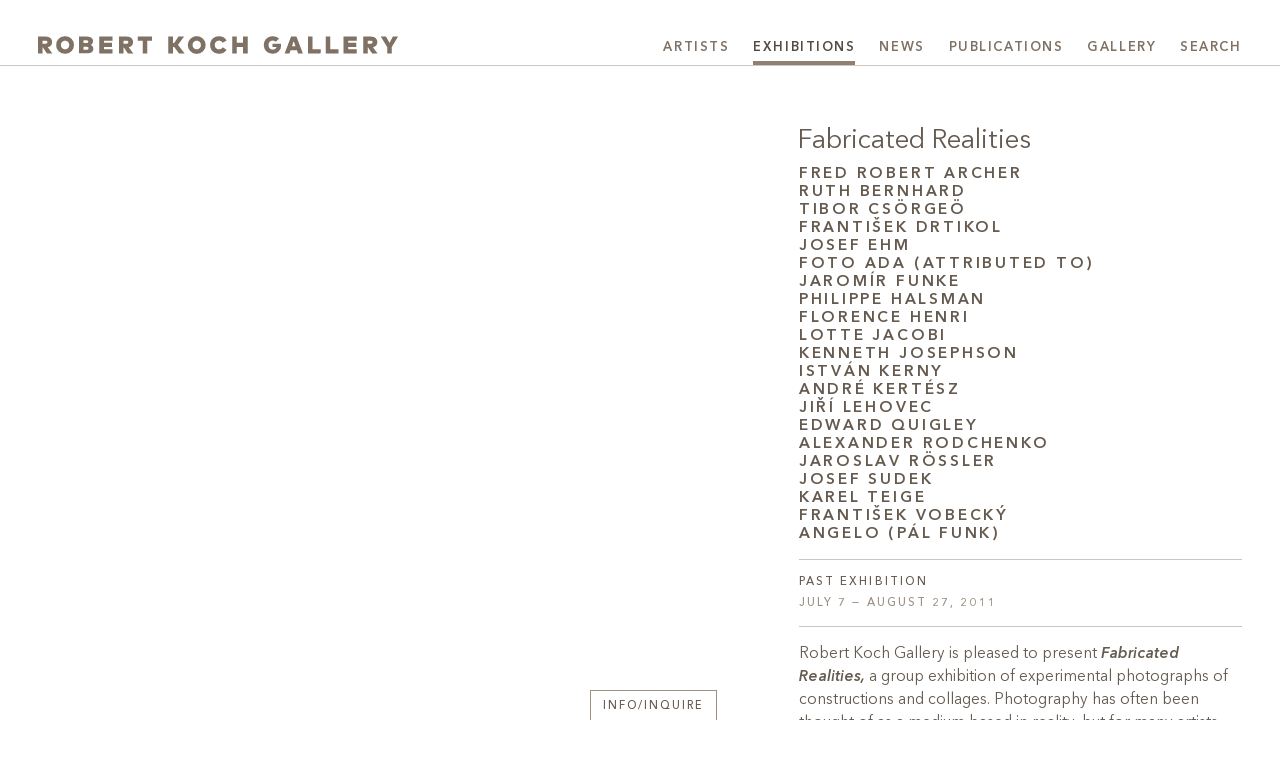

--- FILE ---
content_type: text/html; charset=UTF-8
request_url: https://kochgallery.com/exhibitions/fabricated-realities-2011/
body_size: 35751
content:
<!doctype html><html lang="en-US"><head><script data-no-optimize="1">var litespeed_docref=sessionStorage.getItem("litespeed_docref");litespeed_docref&&(Object.defineProperty(document,"referrer",{get:function(){return litespeed_docref}}),sessionStorage.removeItem("litespeed_docref"));</script> <meta charset="UTF-8"><meta name="viewport" content="width=device-width, initial-scale=1"><meta name="google-site-verification" content="ANIPGpsBWoV0D7R6umwRlye6-M6bInvIoGiySl5Ay1A" /><link rel="profile" href="http://gmpg.org/xfn/11"><link rel="apple-touch-icon" sizes="180x180" href="https://kochgallery.com/wp-content/themes/kochgallery/favicons/apple-touch-icon.png?v=RyxrxwJgK8"><link rel="icon" type="image/png" sizes="32x32" href="https://kochgallery.com/wp-content/themes/kochgallery/favicons/favicon-32x32.png?v=RyxrxwJgK8"><link rel="icon" type="image/png" sizes="16x16" href="https://kochgallery.com/wp-content/themes/kochgallery/favicons/favicon-16x16.png?v=RyxrxwJgK8"><link rel="manifest" href="https://kochgallery.com/wp-content/themes/kochgallery/favicons/site.webmanifest?v=RyxrxwJgK8"><link rel="mask-icon" href="https://kochgallery.com/wp-content/themes/kochgallery/favicons/safari-pinned-tab.svg?v=RyxrxwJgK8" color="#908071"><link rel="shortcut icon" href="https://kochgallery.com/wp-content/themes/kochgallery/favicons/favicon.ico?v=RyxrxwJgK8"><meta name="apple-mobile-web-app-title" content="Robert Koch Gallery"><meta name="application-name" content="Robert Koch Gallery"><meta name="msapplication-TileColor" content="#908071"><meta name="msapplication-config" content="https://kochgallery.com/wp-content/themes/kochgallery/favicons/browserconfig.xml?v=RyxrxwJgK8"><meta name="theme-color" content="#ffffff"><meta name='robots' content='index, follow, max-image-preview:large, max-snippet:-1, max-video-preview:-1' /><title>Exhibition - Fabricated Realities - Robert Koch Gallery</title><link rel="canonical" href="https://kochgallery.com/exhibitions/fabricated-realities-2011/" /><meta property="og:locale" content="en_US" /><meta property="og:type" content="article" /><meta property="og:title" content="Fabricated Realities" /><meta property="og:description" content="Robert Koch Gallery is pleased to present Fabricated Realities, a group exhibition of experimental photographs of constructions and collages. Photography has often been thought of as a medium based in reality, but for many artists throughout the history of the medium, it has been a tool for exploring alternative worlds. Fabricated Realities presents a historic [&hellip;]" /><meta property="og:url" content="https://kochgallery.com/exhibitions/fabricated-realities-2011/" /><meta property="og:site_name" content="Robert Koch Gallery" /><meta property="article:publisher" content="https://www.facebook.com/Robert-Koch-Gallery-137180552982547/" /><meta property="article:modified_time" content="2021-02-28T01:08:19+00:00" /><meta property="og:image" content="https://kochgallery.com/wp-content/uploads/2020/08/FHN85-06_Web.jpg" /><meta property="og:image:width" content="1800" /><meta property="og:image:height" content="1427" /><meta property="og:image:type" content="image/jpeg" /><meta name="twitter:card" content="summary_large_image" /><meta name="twitter:site" content="@kochgallery" /><meta name="twitter:label1" content="Est. reading time" /><meta name="twitter:data1" content="1 minute" /><link rel='dns-prefetch' href='//www.googletagmanager.com' /><link rel="alternate" type="application/rss+xml" title="Robert Koch Gallery &raquo; Feed" href="https://kochgallery.com/feed/" /><link rel="alternate" title="oEmbed (JSON)" type="application/json+oembed" href="https://kochgallery.com/wp-json/oembed/1.0/embed?url=https%3A%2F%2Fkochgallery.com%2Fexhibitions%2Ffabricated-realities-2011%2F" /><link rel="alternate" title="oEmbed (XML)" type="text/xml+oembed" href="https://kochgallery.com/wp-json/oembed/1.0/embed?url=https%3A%2F%2Fkochgallery.com%2Fexhibitions%2Ffabricated-realities-2011%2F&#038;format=xml" />
 <script src="//www.googletagmanager.com/gtag/js?id=G-S95WMZG4P0"  data-cfasync="false" data-wpfc-render="false" type="text/javascript" async></script> <script data-cfasync="false" data-wpfc-render="false" type="text/javascript">var mi_version = '9.11.1';
				var mi_track_user = true;
				var mi_no_track_reason = '';
								var MonsterInsightsDefaultLocations = {"page_location":"https:\/\/kochgallery.com\/exhibitions\/fabricated-realities-2011\/"};
								if ( typeof MonsterInsightsPrivacyGuardFilter === 'function' ) {
					var MonsterInsightsLocations = (typeof MonsterInsightsExcludeQuery === 'object') ? MonsterInsightsPrivacyGuardFilter( MonsterInsightsExcludeQuery ) : MonsterInsightsPrivacyGuardFilter( MonsterInsightsDefaultLocations );
				} else {
					var MonsterInsightsLocations = (typeof MonsterInsightsExcludeQuery === 'object') ? MonsterInsightsExcludeQuery : MonsterInsightsDefaultLocations;
				}

								var disableStrs = [
										'ga-disable-G-S95WMZG4P0',
									];

				/* Function to detect opted out users */
				function __gtagTrackerIsOptedOut() {
					for (var index = 0; index < disableStrs.length; index++) {
						if (document.cookie.indexOf(disableStrs[index] + '=true') > -1) {
							return true;
						}
					}

					return false;
				}

				/* Disable tracking if the opt-out cookie exists. */
				if (__gtagTrackerIsOptedOut()) {
					for (var index = 0; index < disableStrs.length; index++) {
						window[disableStrs[index]] = true;
					}
				}

				/* Opt-out function */
				function __gtagTrackerOptout() {
					for (var index = 0; index < disableStrs.length; index++) {
						document.cookie = disableStrs[index] + '=true; expires=Thu, 31 Dec 2099 23:59:59 UTC; path=/';
						window[disableStrs[index]] = true;
					}
				}

				if ('undefined' === typeof gaOptout) {
					function gaOptout() {
						__gtagTrackerOptout();
					}
				}
								window.dataLayer = window.dataLayer || [];

				window.MonsterInsightsDualTracker = {
					helpers: {},
					trackers: {},
				};
				if (mi_track_user) {
					function __gtagDataLayer() {
						dataLayer.push(arguments);
					}

					function __gtagTracker(type, name, parameters) {
						if (!parameters) {
							parameters = {};
						}

						if (parameters.send_to) {
							__gtagDataLayer.apply(null, arguments);
							return;
						}

						if (type === 'event') {
														parameters.send_to = monsterinsights_frontend.v4_id;
							var hookName = name;
							if (typeof parameters['event_category'] !== 'undefined') {
								hookName = parameters['event_category'] + ':' + name;
							}

							if (typeof MonsterInsightsDualTracker.trackers[hookName] !== 'undefined') {
								MonsterInsightsDualTracker.trackers[hookName](parameters);
							} else {
								__gtagDataLayer('event', name, parameters);
							}
							
						} else {
							__gtagDataLayer.apply(null, arguments);
						}
					}

					__gtagTracker('js', new Date());
					__gtagTracker('set', {
						'developer_id.dZGIzZG': true,
											});
					if ( MonsterInsightsLocations.page_location ) {
						__gtagTracker('set', MonsterInsightsLocations);
					}
										__gtagTracker('config', 'G-S95WMZG4P0', {"forceSSL":"true","link_attribution":"true"} );
										window.gtag = __gtagTracker;										(function () {
						/* https://developers.google.com/analytics/devguides/collection/analyticsjs/ */
						/* ga and __gaTracker compatibility shim. */
						var noopfn = function () {
							return null;
						};
						var newtracker = function () {
							return new Tracker();
						};
						var Tracker = function () {
							return null;
						};
						var p = Tracker.prototype;
						p.get = noopfn;
						p.set = noopfn;
						p.send = function () {
							var args = Array.prototype.slice.call(arguments);
							args.unshift('send');
							__gaTracker.apply(null, args);
						};
						var __gaTracker = function () {
							var len = arguments.length;
							if (len === 0) {
								return;
							}
							var f = arguments[len - 1];
							if (typeof f !== 'object' || f === null || typeof f.hitCallback !== 'function') {
								if ('send' === arguments[0]) {
									var hitConverted, hitObject = false, action;
									if ('event' === arguments[1]) {
										if ('undefined' !== typeof arguments[3]) {
											hitObject = {
												'eventAction': arguments[3],
												'eventCategory': arguments[2],
												'eventLabel': arguments[4],
												'value': arguments[5] ? arguments[5] : 1,
											}
										}
									}
									if ('pageview' === arguments[1]) {
										if ('undefined' !== typeof arguments[2]) {
											hitObject = {
												'eventAction': 'page_view',
												'page_path': arguments[2],
											}
										}
									}
									if (typeof arguments[2] === 'object') {
										hitObject = arguments[2];
									}
									if (typeof arguments[5] === 'object') {
										Object.assign(hitObject, arguments[5]);
									}
									if ('undefined' !== typeof arguments[1].hitType) {
										hitObject = arguments[1];
										if ('pageview' === hitObject.hitType) {
											hitObject.eventAction = 'page_view';
										}
									}
									if (hitObject) {
										action = 'timing' === arguments[1].hitType ? 'timing_complete' : hitObject.eventAction;
										hitConverted = mapArgs(hitObject);
										__gtagTracker('event', action, hitConverted);
									}
								}
								return;
							}

							function mapArgs(args) {
								var arg, hit = {};
								var gaMap = {
									'eventCategory': 'event_category',
									'eventAction': 'event_action',
									'eventLabel': 'event_label',
									'eventValue': 'event_value',
									'nonInteraction': 'non_interaction',
									'timingCategory': 'event_category',
									'timingVar': 'name',
									'timingValue': 'value',
									'timingLabel': 'event_label',
									'page': 'page_path',
									'location': 'page_location',
									'title': 'page_title',
									'referrer' : 'page_referrer',
								};
								for (arg in args) {
																		if (!(!args.hasOwnProperty(arg) || !gaMap.hasOwnProperty(arg))) {
										hit[gaMap[arg]] = args[arg];
									} else {
										hit[arg] = args[arg];
									}
								}
								return hit;
							}

							try {
								f.hitCallback();
							} catch (ex) {
							}
						};
						__gaTracker.create = newtracker;
						__gaTracker.getByName = newtracker;
						__gaTracker.getAll = function () {
							return [];
						};
						__gaTracker.remove = noopfn;
						__gaTracker.loaded = true;
						window['__gaTracker'] = __gaTracker;
					})();
									} else {
										console.log("");
					(function () {
						function __gtagTracker() {
							return null;
						}

						window['__gtagTracker'] = __gtagTracker;
						window['gtag'] = __gtagTracker;
					})();
									}</script> <style id='wp-img-auto-sizes-contain-inline-css' type='text/css'>img:is([sizes=auto i],[sizes^="auto," i]){contain-intrinsic-size:3000px 1500px}
/*# sourceURL=wp-img-auto-sizes-contain-inline-css */</style><style id="litespeed-ccss">img:is([sizes="auto"i],[sizes^="auto,"i]){contain-intrinsic-size:3000px 1500px}:root{--red:#dc3545;--yellow:#ffc107;--green:#28a745;--cyan:#17a2b8;--matte:#999999;--white:#fff;--gray:#655a4f;--gray-dark:#544b42;--black:#211d19;--bronze-light:#908071;--bronze:#908071;--bronze-dark:#544b42;--primary:#908071;--secondary:#9d8f82;--success:#28a745;--info:#17a2b8;--warning:#ffc107;--danger:#dc3545;--light:#d3cdc7;--dark:#433b34;--black:#211d19;--breakpoint-xs:0;--breakpoint-sm:576px;--breakpoint-md:768px;--breakpoint-lg:992px;--breakpoint-xl:1366px;--font-family-sans-serif:"KAvenirNext", "Avenir", "Helvetica Neue", Helvetica, Arial, sans-serif;--font-family-monospace:Menlo, Monaco, Consolas, "Liberation Mono", "Courier New", monospace}*,*::before,*::after{-webkit-box-sizing:border-box;box-sizing:border-box}html{font-family:sans-serif;line-height:1.15;-webkit-text-size-adjust:100%}article,aside,figure,header,main,nav,section{display:block}body{margin:0;font-family:"KAvenirNext","Avenir","Helvetica Neue",Helvetica,Arial,sans-serif;font-size:1rem;font-weight:400;line-height:1.5;color:#655a4f;text-align:left;background-color:#fff}hr{-webkit-box-sizing:content-box;box-sizing:content-box;height:0;overflow:visible}h1,h3,h4,h6{margin-top:0;margin-bottom:.5rem}p{margin-top:0;margin-bottom:1rem}ul{margin-top:0;margin-bottom:1rem}ul ul{margin-bottom:0}strong{font-weight:bolder}small{font-size:80%}a{color:#544b42;text-decoration:none;background-color:#fff0}figure{margin:0 0 1rem}img{vertical-align:middle;border-style:none}svg{overflow:hidden;vertical-align:middle}label{display:inline-block;margin-bottom:.5rem}button{border-radius:0}input,button{margin:0;font-family:inherit;font-size:inherit;line-height:inherit}button,input{overflow:visible}button{text-transform:none}button,[type="button"],[type="submit"]{-webkit-appearance:button}button::-moz-focus-inner,[type="button"]::-moz-focus-inner,[type="submit"]::-moz-focus-inner{padding:0;border-style:none}[type="search"]{outline-offset:-2px;-webkit-appearance:none}[type="search"]::-webkit-search-decoration{-webkit-appearance:none}::-webkit-file-upload-button{font:inherit;-webkit-appearance:button}h1,h3,h4,h6,.h1,.h4,.h5,.h6{margin-bottom:.5rem;font-weight:400;line-height:1.2}h1,.h1{font-size:2.1rem}h3{font-size:1.35rem}h4,.h4{font-size:.96rem}.h5{font-size:1rem}h6,.h6{font-size:.69rem}.display-3{font-size:1.8rem;font-weight:300;line-height:1.2}hr{margin-top:1rem;margin-bottom:1rem;border:0;border-top:1px solid rgb(0 0 0/.1)}small{font-size:.875em;font-weight:400}.container-fluid{width:100%;padding-right:15px;padding-left:15px;margin-right:auto;margin-left:auto}.row{display:-webkit-box;display:-ms-flexbox;display:flex;-ms-flex-wrap:wrap;flex-wrap:wrap;margin-right:-15px;margin-left:-15px}.col-30,.col-60,.col,.col-auto,.col-sm-20,.col-sm,.col-md-15,.col-md-20,.col-md-40,.col-lg-12,.col-lg-23,.col-lg-36{position:relative;width:100%;padding-right:15px;padding-left:15px}.col{-ms-flex-preferred-size:0;flex-basis:0%;-webkit-box-flex:1;-ms-flex-positive:1;flex-grow:1;max-width:100%}.col-auto{-webkit-box-flex:0;-ms-flex:0 0 auto;flex:0 0 auto;width:auto;max-width:100%}.col-30{-webkit-box-flex:0;-ms-flex:0 0 50%;flex:0 0 50%;max-width:50%}.col-60{-webkit-box-flex:0;-ms-flex:0 0 100%;flex:0 0 100%;max-width:100%}@media (min-width:576px){.col-sm{-ms-flex-preferred-size:0;flex-basis:0%;-webkit-box-flex:1;-ms-flex-positive:1;flex-grow:1;max-width:100%}.col-sm-20{-webkit-box-flex:0;-ms-flex:0 0 33.33333%;flex:0 0 33.33333%;max-width:33.33333%}}@media (min-width:768px){.col-md-15{-webkit-box-flex:0;-ms-flex:0 0 25%;flex:0 0 25%;max-width:25%}.col-md-20{-webkit-box-flex:0;-ms-flex:0 0 33.33333%;flex:0 0 33.33333%;max-width:33.33333%}.col-md-40{-webkit-box-flex:0;-ms-flex:0 0 66.66667%;flex:0 0 66.66667%;max-width:66.66667%}}@media (min-width:992px){.col-lg-12{-webkit-box-flex:0;-ms-flex:0 0 20%;flex:0 0 20%;max-width:20%}.col-lg-23{-webkit-box-flex:0;-ms-flex:0 0 38.33333%;flex:0 0 38.33333%;max-width:38.33333%}.col-lg-36{-webkit-box-flex:0;-ms-flex:0 0 60%;flex:0 0 60%;max-width:60%}.order-lg-1{-webkit-box-ordinal-group:2;-ms-flex-order:1;order:1}.order-lg-2{-webkit-box-ordinal-group:3;-ms-flex-order:2;order:2}}.form-control{display:block;width:100%;height:calc(1.5em + 0.75rem + 2px);padding:.375rem .75rem;font-size:1rem;font-weight:400;line-height:1.5;color:#544b42;background-color:#fff;background-clip:padding-box;border:1px solid #9d8f82;border-radius:0}.form-control::-ms-expand{background-color:#fff0;border:0}.form-control::-webkit-input-placeholder{color:#9d8f82;opacity:1}.form-control:-ms-input-placeholder{color:#9d8f82;opacity:1}.form-control::-ms-input-placeholder{color:#9d8f82;opacity:1}.form-group{margin-bottom:1rem}.btn{display:inline-block;font-weight:500;color:#655a4f;text-align:center;vertical-align:middle;background-color:#fff0;border:1px solid #fff0;padding:.375rem .75rem;font-size:1rem;line-height:1.5;border-radius:0}.btn-outline-secondary{color:#9d8f82;border-color:#9d8f82}.btn-lg{padding:.5rem 1rem;font-size:1.25rem;line-height:1.5;border-radius:0}.btn-sm{padding:.25rem .5rem;font-size:.875rem;line-height:1.5;border-radius:0}.fade:not(.show){opacity:0}.collapse:not(.show){display:none}.dropdown-toggle{white-space:nowrap}.dropdown-menu{position:absolute;top:100%;left:0;z-index:1000;display:none;float:left;min-width:15rem;padding:.75rem 0;margin:.125rem 0 0;font-size:inherit;color:#7f7163;text-align:left;list-style:none;background-color:#fff;background-clip:padding-box;border:1px solid rgb(0 0 0/.15)}.dropdown-item{display:block;width:100%;padding:.75rem 1.5rem;clear:both;font-weight:400;color:#7f7163;text-align:inherit;white-space:nowrap;background-color:#fff0;border:0}.nav{display:-webkit-box;display:-ms-flexbox;display:flex;-ms-flex-wrap:wrap;flex-wrap:wrap;padding-left:0;margin-bottom:0;list-style:none}.nav-link{display:block;padding:.45rem 1rem}.navbar{position:relative;display:-webkit-box;display:-ms-flexbox;display:flex;-ms-flex-wrap:wrap;flex-wrap:wrap;-webkit-box-align:center;-ms-flex-align:center;align-items:center;-webkit-box-pack:justify;-ms-flex-pack:justify;justify-content:space-between;padding:.5rem 1rem}.navbar-brand{display:inline-block;padding-top:.3125rem;padding-bottom:.3125rem;margin-right:1rem;font-size:1.25rem;line-height:inherit;white-space:nowrap}.navbar-nav{display:-webkit-box;display:-ms-flexbox;display:flex;-webkit-box-orient:vertical;-webkit-box-direction:normal;-ms-flex-direction:column;flex-direction:column;padding-left:0;margin-bottom:0;list-style:none}.navbar-nav .nav-link{padding-right:0;padding-left:0}.navbar-nav .dropdown-menu{position:static;float:none}.navbar-collapse{-ms-flex-preferred-size:100%;flex-basis:100%;-webkit-box-flex:1;-ms-flex-positive:1;flex-grow:1;-webkit-box-align:center;-ms-flex-align:center;align-items:center}.navbar-toggler{padding:.25rem .75rem;font-size:1.25rem;line-height:1;background-color:#fff0;border:1px solid #fff0}.navbar-toggler-icon{display:inline-block;width:1.5em;height:1.5em;vertical-align:middle;content:"";background:50%/100% 100%no-repeat}@media (min-width:992px){.navbar-expand-lg{-webkit-box-orient:horizontal;-webkit-box-direction:normal;-ms-flex-flow:row nowrap;flex-flow:row nowrap;-webkit-box-pack:start;-ms-flex-pack:start;justify-content:flex-start}.navbar-expand-lg .navbar-nav{-webkit-box-orient:horizontal;-webkit-box-direction:normal;-ms-flex-direction:row;flex-direction:row}.navbar-expand-lg .navbar-nav .dropdown-menu{position:absolute}.navbar-expand-lg .navbar-nav .nav-link{padding-right:.5rem;padding-left:.5rem}.navbar-expand-lg .navbar-collapse{display:-webkit-box!important;display:-ms-flexbox!important;display:flex!important;-ms-flex-preferred-size:auto;flex-basis:auto}.navbar-expand-lg .navbar-toggler{display:none}}.navbar-light .navbar-brand{color:rgb(0 0 0/.9)}.navbar-light .navbar-nav .nav-link{color:#7f7163}.navbar-light .navbar-toggler{color:#7f7163;border-color:#fff0}.navbar-light .navbar-toggler-icon{background-image:url(data:image/svg+xml;charset=utf8,%3Csvg\ viewBox=\'0\ 0\ 30\ 30\'\ xmlns=\'http://www.w3.org/2000/svg\'%3E%3Cpath\ stroke=\'%237f7163\'\ stroke-width=\'2\'\ stroke-linecap=\'round\'\ stroke-miterlimit=\'10\'\ d=\'M4\ 7h22M4\ 15h22M4\ 23h22\'/%3E%3C/svg%3E)}.close{float:right;font-size:1.5rem;font-weight:700;line-height:1;color:#000;text-shadow:0 1px 0#fff;opacity:.5}button.close{padding:0;background-color:#fff0;border:0}.modal{position:fixed;top:0;left:0;z-index:1050;display:none;width:100%;height:100%;overflow:hidden;outline:0}.modal-dialog{position:relative;width:auto;margin:.5rem}.modal.fade .modal-dialog{-webkit-transform:translate(0,-50px);transform:translate(0,-50px)}.modal-content{position:relative;display:-webkit-box;display:-ms-flexbox;display:flex;-webkit-box-orient:vertical;-webkit-box-direction:normal;-ms-flex-direction:column;flex-direction:column;width:100%;background-color:#fff;background-clip:padding-box;border:1px solid rgb(144 128 113/.2);outline:0}.modal-header{display:-webkit-box;display:-ms-flexbox;display:flex;-webkit-box-align:start;-ms-flex-align:start;align-items:flex-start;-webkit-box-pack:justify;-ms-flex-pack:justify;justify-content:space-between;padding:2rem 2rem;border-bottom:1px solid #fff}.modal-title{margin-bottom:0;line-height:1.5}.modal-body{position:relative;-webkit-box-flex:1;-ms-flex:1 1 auto;flex:1 1 auto;padding:2rem}@media (min-width:576px){.modal-dialog{max-width:500px;margin:1.75rem auto}}.d-none{display:none!important}.d-flex,.section-title{display:-webkit-box!important;display:-ms-flexbox!important;display:flex!important}.d-inline-flex{display:-webkit-inline-box!important;display:-ms-inline-flexbox!important;display:inline-flex!important}@media (min-width:992px){.d-lg-none{display:none!important}.d-lg-inline{display:inline!important}.d-lg-block{display:block!important}}.flex-row{-webkit-box-orient:horizontal!important;-webkit-box-direction:normal!important;-ms-flex-direction:row!important;flex-direction:row!important}.justify-content-start{-webkit-box-pack:start!important;-ms-flex-pack:start!important;justify-content:flex-start!important}.justify-content-end{-webkit-box-pack:end!important;-ms-flex-pack:end!important;justify-content:flex-end!important}.justify-content-center{-webkit-box-pack:center!important;-ms-flex-pack:center!important;justify-content:center!important}.justify-content-between{-webkit-box-pack:justify!important;-ms-flex-pack:justify!important;justify-content:space-between!important}.justify-content-around{-ms-flex-pack:distribute!important;justify-content:space-around!important}.align-items-start{-webkit-box-align:start!important;-ms-flex-align:start!important;align-items:flex-start!important}.align-items-end{-webkit-box-align:end!important;-ms-flex-align:end!important;align-items:flex-end!important}.align-items-center{-webkit-box-align:center!important;-ms-flex-align:center!important;align-items:center!important}@media (min-width:576px){.justify-content-sm-end{-webkit-box-pack:end!important;-ms-flex-pack:end!important;justify-content:flex-end!important}}@media (min-width:992px){.flex-lg-row{-webkit-box-orient:horizontal!important;-webkit-box-direction:normal!important;-ms-flex-direction:row!important;flex-direction:row!important}}.position-relative{position:relative!important}.sr-only{position:absolute;width:1px;height:1px;padding:0;margin:-1px;overflow:hidden;clip:rect(0,0,0,0);white-space:nowrap;border:0}.w-100{width:100%!important}.h-auto{height:auto!important}.mb-0{margin-bottom:0!important}.my-1{margin-top:0.25rem!important}.mb-1,.my-1{margin-bottom:0.25rem!important}.mt-2{margin-top:0.5rem!important}.mr-2{margin-right:0.5rem!important}.mb-2{margin-bottom:0.5rem!important}.mt-3{margin-top:1rem!important}.mr-3{margin-right:1rem!important}.ml-3{margin-left:1rem!important}.mr-4,.mx-4{margin-right:1.5rem!important}.mb-4{margin-bottom:1.5rem!important}.mx-4{margin-left:1.5rem!important}.mt-5,.section-title{margin-top:3rem!important}.py-0{padding-top:0!important}.px-0{padding-right:0!important}.pb-0,.py-0{padding-bottom:0!important}.px-0{padding-left:0!important}.pt-1{padding-top:0.25rem!important}.pt-2,.section-title{padding-top:0.5rem!important}.pt-3{padding-top:1rem!important}.pt-4{padding-top:1.5rem!important}.pt-5{padding-top:3rem!important}.pb-5{padding-bottom:3rem!important}.mr-auto,.mx-auto{margin-right:auto!important}.mb-auto{margin-bottom:auto!important}.ml-auto,.mx-auto{margin-left:auto!important}@media (min-width:768px){.mt-md-3{margin-top:1rem!important}.mr-md-3{margin-right:1rem!important}.pt-md-3{padding-top:1rem!important}}@media (min-width:992px){.mb-lg-0{margin-bottom:0!important}.mx-lg-5{margin-right:3rem!important}.mx-lg-5{margin-left:3rem!important}.pt-lg-2{padding-top:0.5rem!important}.pt-lg-4{padding-top:1.5rem!important}.ml-lg-auto{margin-left:auto!important}}@media (min-width:1366px){.pt-xl-5{padding-top:3rem!important}}.text-wrap{white-space:normal!important}.text-nowrap{white-space:nowrap!important}.text-center{text-align:center!important}.text-uppercase,h4,.h4,h6,.h6,.agate,.btn-sm,.mignon{text-transform:uppercase!important}.text-secondary{color:#9d8f82!important}.invisible{visibility:hidden!important}.royalSlider{width:100%;height:100%;position:relative;direction:ltr;-ms-touch-action:pinch-zoom pan-y!important;touch-action:pinch-zoom pan-y!important}.royalSlider figure{margin:0;display:-webkit-box;display:-ms-flexbox;display:flex;-webkit-box-pack:center;-ms-flex-pack:center;justify-content:center;-webkit-box-orient:vertical;-webkit-box-direction:normal;-ms-flex-direction:column;flex-direction:column}.royalSlider>*{float:left}body,html{overflow-x:hidden}.z-1{z-index:1}.ab-fab,.ab-top{position:absolute;top:0;right:0;bottom:0;left:0}.ab-top{bottom:auto}@media (min-width:992px){.flex-basis-66{-ms-flex-preferred-size:66%;flex-basis:66%}}.container-fluid{max-width:1680px;width:100%}.container-padded{padding-left:1.2rem;padding-right:1.2rem}@media (min-width:768px){.container-padded{padding-left:1.5rem;padding-right:1.5rem}}@media (min-width:992px){.container-padded{padding-left:2.4rem;padding-right:2.4rem}}@media (min-width:1366px){.container-padded{padding-left:6%;padding-right:6%}}.ratio-5-4{padding-bottom:83.4%}.ratio-4-3{padding-bottom:75%}.object-fit-contain{background-size:contain;background-repeat:no-repeat;background-position:center;-o-object-fit:contain;object-fit:contain;-o-object-position:center;object-position:center;width:100%;height:100%}.fat-bottom{padding-bottom:3rem}a{font-weight:inherit}strong{font-weight:600}.kern-adjust{margin-left:-.033em}.h2-font-size{font-size:1.35rem}@media (min-width:576px){.h2-font-size{font-size:1.65rem}}.lh-11,.btn-sm{line-height:1.1!important}.ls-2,h4,.h4,h6,.h6,.agate,.btn-sm,.mignon{letter-spacing:.18em}.fw-400{font-weight:400}.fw-500,.btn{font-weight:500}.fw-600,.brevier-xl,.section-title{font-weight:600}.text-reading{font-size:.96rem}@media (min-width:1366px){.text-reading{font-size:1rem}}.agate,.btn-sm{font-size:0.69rem!important}.mignon{font-size:0.72rem!important}.brevier-xl{letter-spacing:.12em}@media (min-width:1024px){.brevier-xl{font-size:0.72rem!important}}@media (min-width:1200px){.brevier-xl{font-size:0.81rem!important}}.gaillarde{font-size:0.84rem!important}.philosophie{font-size:0.9rem!important}.display{font-size:1rem}@media (min-width:992px){.display{font-size:1.125rem}}@media (min-width:1366px){.display{font-size:1.2rem}}.display-3{font-size:1.188rem}@media (min-width:576px){.display-3{font-size:1.458rem}}@media (min-width:768px){.display-3{font-size:1.62rem}}@media (min-width:1366px){.display-3{font-size:1.8rem}}.display-3{font-weight:400}.btn{padding:.6rem .75rem .45rem}@media (max-width:767.98px){.btn-sm{font-size:.66rem}}.btn-outline-secondary{color:#655a4f}.close{font-weight:400;color:#544b42;opacity:1}.close:not(.attachment-link){font-size:2.4rem}svg .bronze-fill{fill:#7f7163}hr,.section-title{border-top:1px solid rgb(144 128 113/.45)!important}.border-bottom-light{border-bottom:1px solid rgb(144 128 113/.45)}.border-transparent{border-top-color:transparent!important;border-right-color:transparent!important;border-bottom-color:transparent!important;border-left-color:transparent!important}.nav-link{border-top:4px solid #fff0;border-bottom:4px solid #fff0}#header{position:relative;z-index:1030}#header .container-fluid{width:100%}#header .navbar-collapse{text-align:right}li.nav-item{list-style:none;position:relative}.dropdown-menu{left:auto;right:0;top:calc(100% - 1px)}.dropdown-item{font-weight:inherit;text-align:right}.nav-link{padding-left:0!important;padding-right:0!important;padding-top:.6rem;padding-bottom:.3rem;overflow:hidden}.navbar{padding-top:0;padding-right:0;padding-bottom:0;padding-left:0}.navbar .nav-link{font-size:1em!important;margin-left:.45rem;margin-right:.45rem}@media (min-width:576px){.navbar .nav-link{font-size:1.08em!important;margin-left:.75rem;margin-right:.75rem}}@media (min-width:992px){.navbar .nav-link{font-size:1em!important}}@media (min-width:1080px){.navbar .nav-link{margin-left:.75rem;margin-right:.75rem}}@media (min-width:1366px){.navbar .nav-link{font-size:1.08em!important}}.navbar .current-menu-item .nav-link{color:#544b42;border-bottom-color:#908071}.navbar .navbar-toggler{padding:0}@media (min-width:576px){.navbar-nav .nav-item:first-of-type .nav-link{margin-left:0}.navbar-nav .nav-item:last-of-type .nav-link{margin-right:0}}.navbar-brand{width:60%;width:60vw;margin-right:.5rem;padding-top:.51rem;padding-bottom:-.625rem}.navbar-brand svg{max-width:100%;max-height:100%;width:100%;height:100%;-o-object-fit:contain;object-fit:contain;-o-object-position:0 50%;object-position:0 50%}@media (min-width:576px){.navbar-brand{width:45%;width:45vw}}@media (min-width:768px){.navbar-brand{width:360px;height:2.1rem;padding-top:.33rem}}@media (min-width:992px){.navbar-brand{width:360px;height:2.4rem}}@media (min-width:1366px){.navbar-brand{width:420px;height:2.7rem;padding-top:0}}#content{min-height:87vh}.single #content{padding-top:1.8em}@media (min-width:992px){.single #content{padding-top:2.7em}}@media (min-width:1366px){.single #content{padding-top:3.6em}}ul.row,.thumbnail-tabs{list-style:none;padding-left:0}.thumbnail-title{font-size:.66rem}@media (min-width:576px){.thumbnail-title{font-size:.72rem}}.multi-viewer{padding-bottom:6rem}.nav-button-group{width:100%}@media (min-width:576px){.nav-button-group{width:auto}}.modal.fade .modal-dialog{-webkit-transform:translate(0,0);transform:translate(0,0)}@media (max-width:767.98px){.modal{padding-right:0!important}.modal-dialog.container-padded{margin:0;padding-left:0;padding-right:0}.modal-header{padding-left:1rem;padding-right:1rem}.modal-header .modal-title{font-size:1rem}.modal-body{padding:0 1.2rem 1.2rem}}.bronze-fill{fill:#908071}.bronze-fill{fill:#908071}.bronze-fill{fill:#908071}.bronze-fill{fill:#908071}.bronze-fill{fill:#908071}.bronze-fill{fill:#908071}.bronze-fill{fill:#908071}</style><link rel="preload" data-asynced="1" data-optimized="2" as="style" onload="this.onload=null;this.rel='stylesheet'" href="https://kochgallery.com/wp-content/litespeed/ucss/80c0748b9a4c775a77ac93fadb8baf29.css?ver=30bc3" /><script data-optimized="1" type="litespeed/javascript" data-src="https://kochgallery.com/wp-content/plugins/litespeed-cache/assets/js/css_async.min.js"></script> <script type="litespeed/javascript" data-src="https://kochgallery.com/wp-content/plugins/google-analytics-for-wordpress/assets/js/frontend-gtag.min.js" id="monsterinsights-frontend-script-js" data-wp-strategy="async"></script> <script data-cfasync="false" data-wpfc-render="false" type="text/javascript" id='monsterinsights-frontend-script-js-extra'>/*  */
var monsterinsights_frontend = {"js_events_tracking":"true","download_extensions":"doc,pdf,ppt,zip,xls,docx,pptx,xlsx","inbound_paths":"[{\"path\":\"\\\/go\\\/\",\"label\":\"affiliate\"},{\"path\":\"\\\/recommend\\\/\",\"label\":\"affiliate\"}]","home_url":"https:\/\/kochgallery.com","hash_tracking":"false","v4_id":"G-S95WMZG4P0"};/*  */</script> <script type="litespeed/javascript" data-src="https://www.googletagmanager.com/gtag/js?id=G-6DKLEDC8GE&amp;ver=6.9" id="wk-analytics-script-js"></script> <script id="wk-analytics-script-js-after" type="litespeed/javascript">function shouldTrack(){var trackLoggedIn=!0;var loggedIn=!1;if(!loggedIn){return!0}else if(trackLoggedIn){return!0}
return!1}
function hasWKGoogleAnalyticsCookie(){return(new RegExp('wp_wk_ga_untrack_'+document.location.hostname)).test(document.cookie)}
if(!hasWKGoogleAnalyticsCookie()&&shouldTrack()){window.dataLayer=window.dataLayer||[];function gtag(){dataLayer.push(arguments)}
gtag('js',new Date());gtag('config','G-6DKLEDC8GE',{'anonymize_ip':!0})}</script> <script type="litespeed/javascript" data-src="https://kochgallery.com/wp-includes/js/jquery/jquery.min.js" id="jquery-core-js"></script> <link rel="https://api.w.org/" href="https://kochgallery.com/wp-json/" /><link rel="alternate" title="JSON" type="application/json" href="https://kochgallery.com/wp-json/wp/v2/exhibition/4569" /><link rel="EditURI" type="application/rsd+xml" title="RSD" href="https://kochgallery.com/xmlrpc.php?rsd" /><meta name="generator" content="WordPress 6.9" /><link rel='shortlink' href='https://kochgallery.com/?p=4569' /> <script id="mcjs" type="litespeed/javascript">!function(c,h,i,m,p){m=c.createElement(h),p=c.getElementsByTagName(h)[0],m.async=1,m.src=i,p.parentNode.insertBefore(m,p)}(document,"script","https://chimpstatic.com/mcjs-connected/js/users/3f5f1cf7254a6df9b0242954f/3afd57cf51b7c582c7ac19d88.js")</script></head><body class="wp-singular exhibition-template-default single single-exhibition postid-4569 wp-custom-logo wp-theme-kochgallery exhibition-fabricated-realities-2011"><div id="page" class="site">
<a class="skip-link sr-only" href="#content">Skip to content</a><header id="header" role="banner" class="border-bottom-light pt-2 pt-md-3 pt-lg-4 pt-xl-5"><div class="container-fluid container-padded"><nav class="navbar navbar-expand-lg navbar-light justify-content-end mb-0"><a class="navbar-brand d-inline-flex mr-auto mb-2 mb-lg-0"
href="https://kochgallery.com/"
title="Robert Koch Gallery Home"
aria-label="Robert Koch Gallery Home"
rel="home">
<span class="sr-only">Robert Koch Gallery</span>
<svg xmlns="http://www.w3.org/2000/svg" viewBox="0 0 372.43 18.15">
<defs><style>.bronze-fill {
        fill: #908071;
      }</style></defs><title>Koch Logo</title>
<g>
<path class="bronze-fill" d="M14.59,6.15c0,2.7-1.56,4.64-4.53,5.25l4.76,6.43H9.23L5,11.61H4.75v6.21H0V.32H7.8C12.25.32,14.59,2.63,14.59,6.15ZM4.75,4.59V7.7h3c1.18,0,2-.49,2-1.55s-.86-1.56-2-1.56Z"/>
<path class="bronze-fill" d="M37.26,9.08A8.85,8.85,0,0,1,28,18.15a8.85,8.85,0,0,1-9.25-9.08A8.85,8.85,0,0,1,28,0,8.85,8.85,0,0,1,37.26,9.08Zm-13.56,0a4.32,4.32,0,1,0,8.63,0,4.32,4.32,0,1,0-8.63,0Z"/>
<path class="bronze-fill" d="M50.13.32c4.7,0,6.79,1.93,6.79,5A4.06,4.06,0,0,1,54.6,9a4.09,4.09,0,0,1,2.68,3.76c0,3.1-2.06,5-6.69,5h-8.3V.32ZM47,4.2V7.11h3c1.31,0,2-.49,2-1.46S51.33,4.2,50,4.2ZM47,11v3h3.29c1.36,0,2.06-.5,2.06-1.51s-.7-1.5-2.06-1.5Z"/>
<path class="bronze-fill" d="M77.11,17.83H63.43V.32H77.11V4.55H68.18V6.86h8.3v4.23h-8.3V13.6h8.93Z"/>
<path class="bronze-fill" d="M98.33,6.15c0,2.7-1.56,4.64-4.53,5.25l4.76,6.43H93l-4.21-6.21h-.26v6.21H83.74V.32h7.8C96,.32,98.33,2.63,98.33,6.15ZM88.49,4.59V7.7h3c1.18,0,2-.49,2-1.55s-.86-1.56-2-1.56Z"/>
<path class="bronze-fill" d="M118.07,4.7h-5V17.83h-4.75V4.7h-5V.32h14.7Z"/>
<path class="bronze-fill" d="M140.91,11.13h-1.35v6.7h-4.75V.32h4.75V6.9h1.38L145.35.32h5.78l-6.34,8.54,6.9,9h-5.84Z"/>
<path class="bronze-fill" d="M173.47,9.08a9.25,9.25,0,0,1-18.5,0,9.25,9.25,0,0,1,18.5,0Zm-13.56,0a4.32,4.32,0,1,0,8.63,0,4.32,4.32,0,1,0-8.63,0Z"/>
<path class="bronze-fill" d="M195.18,4.44,191,6.76a4.31,4.31,0,0,0-8.07,2.31,4.2,4.2,0,0,0,4.24,4.53,4.53,4.53,0,0,0,4-2.2l3.9,2.73a9,9,0,0,1-7.79,4c-5.41,0-9.24-3.75-9.24-9.08S181.78,0,187.2,0A8.89,8.89,0,0,1,195.18,4.44Z"/>
<path class="bronze-fill" d="M205.69,6.8h6.48V.32h4.75v17.5h-4.75V11.16h-6.48v6.66h-4.75V.32h4.75Z"/>
<path class="bronze-fill" d="M249.41,2.43l-3.35,3.3a4.53,4.53,0,0,0-3.34-1.29c-2.48,0-4.23,1.9-4.23,4.64,0,3.19,2.06,4.78,4.3,4.78s3.46-.86,4-2.58h-4.1V7.8h8.7a11.65,11.65,0,0,1,.1,1.58A8.33,8.33,0,0,1,243,18.14c-5.5,0-9.38-3.75-9.38-9.06S237.51,0,243,0A8.66,8.66,0,0,1,249.41,2.43Z"/>
<path class="bronze-fill" d="M274,17.83h-5l-1.16-3.34h-6.54l-1.15,3.34h-5L261.8.32h5.6Zm-11.26-7.58h3.59l-1.79-5.18Z"/>
<path class="bronze-fill" d="M292.38,17.83H279.21V.32H284V13.45h8.42Z"/>
<path class="bronze-fill" d="M310.83,17.83H297.65V.32h4.75V13.45h8.43Z"/>
<path class="bronze-fill" d="M329.77,17.83H316.1V.32h13.68V4.55h-8.93V6.86h8.3v4.23h-8.3V13.6h8.93Z"/>
<path class="bronze-fill" d="M351,6.15c0,2.7-1.56,4.64-4.53,5.25l4.76,6.43h-5.6l-4.21-6.21h-.26v6.21H336.4V.32h7.8C348.65.32,351,2.63,351,6.15Zm-9.84-1.56V7.7h3c1.18,0,2-.49,2-1.55s-.86-1.56-2-1.56Z"/>
<path class="bronze-fill" d="M366,11.2v6.63h-4.75V11.26L354.63.32h5.45l3.54,6.61L367.14.32h5.29Z"/>
</g>
</svg>
</a><button type="button"
class="navbar-toggler px-0 mb-2 mb-lg-0"
data-toggle="collapse"
data-target="#top-menu"
aria-expanded="false"
aria-label="Toggle navigation">
<span class="sr-only">Toggle navigation</span>
<span class="navbar-toggler-icon"></span>
</button><nav id="top-menu" class="collapse navbar-collapse justify-content-end ml-auto flex-basis-66"><ul id="menu-top" class="nav navbar-nav align-items-end flex-lg-row justify-content-end agate brevier-xl text-uppercase ls-2"><li   class="artists nav-item"><a title="Artists" href="https://kochgallery.com/artists/" class="nav-link">Artists</a></li><li   class="exhibitions current-menu-item nav-item"><a title="Exhibitions" href="https://kochgallery.com/exhibitions/" class="nav-link">Exhibitions</a></li><li   class="news nav-item"><a title="News" href="https://kochgallery.com/news/" class="nav-link">News</a></li><li   class="publications nav-item"><a title="Publications" href="https://kochgallery.com/publications/" class="nav-link">Publications</a></li><li   class="gallery nav-item"><a title="Gallery" href="https://kochgallery.com/gallery/" class="nav-link">Gallery</a></li><li   class="search nav-item"><a title="Search" href="#" data-toggle="dropdown" aria-haspopup="true" aria-expanded="false" class="dropdown-toggle nav-link" id="menu-item-dropdown-7087">Search</a><ul class="dropdown-menu" aria-labelledby="menu-item-dropdown-7087" role="menu"><li   class="search-artworks nav-item"><a title="Search Artworks" href="https://kochgallery.com/search-artworks/" class="dropdown-item">Search Artworks</a></li><li   class="search-site nav-item"><a title="Search Site" href="#" class="dropdown-item">Search Site</a></li></ul></li></ul></nav></nav></div></header><div id="content" class="container-fluid container-padded fat-bottom"><article id="exhibition-4569"><header class="post-header d-lg-none"><div class="row align-items-end mb-4"><div class="col-60 col-md-40"><h1 class="post-title h2-font-size kern-adjust mb-1">
Fabricated Realities</h1><h4 class="exhibition-subhead philosophie mb-0 text-uppercase fw-600 ls-2">
Fred Robert Archer<br/>Ruth Bernhard<br/>Tibor Csörgeö<br/>František Drtikol<br/>Josef Ehm<br/>Foto Ada (Attributed to)<br/>Jaromír Funke<br/>Philippe Halsman<br/>Florence Henri<br/>Lotte Jacobi<br/>Kenneth Josephson<br/>István Kerny<br/>André Kertész<br/>Jiří Lehovec<br/>Edward Quigley<br/>Alexander Rodchenko<br/>Jaroslav Rössler<br/>Josef Sudek<br/>Karel Teige<br/>František Vobecký<br/>Angelo (Pál Funk)</h4></div><div class="col-60 col-md-20 flex-end mt-3"><h6 class="mignon fw-500 d-none d-lg-block">
past Exhibition</h6><h3 class="exhibition-date mignon fw-500 text-secondary mb-0">
July 7 — August 27, 2011</h3></div></div><img data-lazyloaded="1" src="[data-uri]" width="768" height="609" data-src="https://spcdn.shortpixel.ai/spio/ret_img,q_cdnize,to_avif,s_avif/kochgallery.com/wp-content/uploads/2020/08/FHN85-06_Web-768x609.jpg" class="w-100 h-auto wp-post-image" alt="Florence Henri The Source Surrealism in Photography: 1920s - 1980s" decoding="async" fetchpriority="high" data-srcset="https://spcdn.shortpixel.ai/spio/ret_img,q_cdnize,to_avif,s_avif/kochgallery.com/wp-content/uploads/2020/08/FHN85-06_Web-768x609.jpg 768w, https://spcdn.shortpixel.ai/spio/ret_img,q_cdnize,to_avif,s_avif/kochgallery.com/wp-content/uploads/2020/08/FHN85-06_Web-150x119.jpg 150w, https://spcdn.shortpixel.ai/spio/ret_img,q_cdnize,to_avif,s_avif/kochgallery.com/wp-content/uploads/2020/08/FHN85-06_Web-300x238.jpg 300w, https://spcdn.shortpixel.ai/spio/ret_img,q_cdnize,to_avif,s_avif/kochgallery.com/wp-content/uploads/2020/08/FHN85-06_Web-1024x812.jpg 1024w, https://spcdn.shortpixel.ai/spio/ret_img,q_cdnize,to_avif,s_avif/kochgallery.com/wp-content/uploads/2020/08/FHN85-06_Web-1536x1218.jpg 1536w, https://spcdn.shortpixel.ai/spio/ret_img,q_cdnize,to_avif,s_avif/kochgallery.com/wp-content/uploads/2020/08/FHN85-06_Web.jpg 1800w" data-sizes="(max-width: 768px) 100vw, 768px" /></header><div class="single-main mt-2 pt-4 pt-lg-2"><div class="row"><main class="order-lg-2 col-60 col-lg-23 ml-lg-auto"><header class="post-header d-none d-lg-block"><h1 class="post-title h2-font-size kern-adjust mb-2">
Fabricated Realities</h1><h4 class="exhibition-subhead mb-0 text-uppercase fw-600 ls-2">
Fred Robert Archer<br/>Ruth Bernhard<br/>Tibor Csörgeö<br/>František Drtikol<br/>Josef Ehm<br/>Foto Ada (Attributed to)<br/>Jaromír Funke<br/>Philippe Halsman<br/>Florence Henri<br/>Lotte Jacobi<br/>Kenneth Josephson<br/>István Kerny<br/>André Kertész<br/>Jiří Lehovec<br/>Edward Quigley<br/>Alexander Rodchenko<br/>Jaroslav Rössler<br/>Josef Sudek<br/>Karel Teige<br/>František Vobecký<br/>Angelo (Pál Funk)</h4><hr class="" /><h6 class="mignon fw-500 d-none d-lg-block">
past Exhibition</h6><h3 class="exhibition-date mignon fw-500 text-secondary mb-0">
July 7 — August 27, 2011</h3><hr class="" /></header><div class="text-reading mb-4"><p>Robert Koch Gallery is pleased to present <em><strong>Fabricated Realities,</strong></em> a group exhibition of experimental photographs of constructions and collages. Photography has often been thought of as a medium based in reality, but for many artists throughout the history of the medium, it has been a tool for exploring alternative worlds. Fabricated Realities presents a historic and geographic range of artists—from the Czech and Hungarian avant-gardists of the 1920s through the conceptual work of American photographer Kenneth Josephson during the 1960s and 70s— drawing together a diverse collection of work that experimentally challenges the bounds of reality.</p><p>Dating from early experiments of the avant-garde, the work in <em>Fabricated Realities</em> reflects the styles and concerns of the Constructivists, Subjektive Fotografie, and Surrealists, among other groups. Represented techniques and compositional approaches include photograms, photomontage, experiments with light, distortion, and collage. From František Drtikol’s experiments with cut-outs, Florence Henri’s photomontages, and Philippe Halsman’s surrealist portraits, these images construct alternate versions of reality. Subtly or with exaggerated theatricality, using images both rooted in reality and entirely otherworldly, these constructed photographs suggest alternative ways of seeing.</p><p><em>Fabricated Realities</em> will feature a selection of vintage photographs by artists Angelo Pál Funk, Fred R. Archer, Ruth Bernhard, Tibor Csörgeö, František Drtikol, Josef Ehm, Foto Ada, Jaromír Funke, Philippe Halsman, Heinz Hajek-Halke, Florence Henri, Lotte Jacobi, Kenneth Josephson, István Kerny, André Kertész, Jiří Lehovec, Edward Quigley, Alexander Rodchenko, Jaroslav Rössler, Josef Sudek, Karel Teige, František Vobecký, and Alexander Zhitomirsky.</p><div class="sharing-buttons mt-3 pt-2 d-flex flex-row align-items-end justify-content-end"><span class="h6 agate text-secondary">Share On</span><a class="btn footer-icon text-secondary mx-1 lh-10"
title="Share on Facebook"
aria-label="Share on Facebook"
href="https://www.facebook.com/sharer/sharer.php?u=https%3A%2F%2Fkochgallery.com%2Fexhibitions%2Ffabricated-realities-2011%2F"
rel="facebook"
target="_blank">
<span class="dashicons dashicons-facebook-alt"></span>
<span class="sr-only">Facebook</span>
</a><a class="btn footer-icon text-secondary mx-1 lh-10"
title="Share on Twitter"
aria-label="Share on Twitter"
href="https://twitter.com/intent/tweet?text=Fabricated%20Realities&amp;url=https%3A%2F%2Fkochgallery.com%2Fexhibitions%2Ffabricated-realities-2011%2F&amp;via=Crunchify"
rel="twitter"
target="_blank">
<span class="dashicons dashicons-twitter"></span>
<span class="sr-only">Twitter</span>
</a><a class="btn footer-icon text-secondary mx-1 lh-10"
title="Share via Email"
aria-label="Share via Email"
href="mailto:?subject=Robert Koch Gallery | Fabricated Realities: Fred Robert Archer<br/>Ruth Bernhard<br/>Tibor Csörgeö<br/>František Drtikol<br/>Josef Ehm<br/>Foto Ada (Attributed to)<br/>Jaromír Funke<br/>Philippe Halsman<br/>Florence Henri<br/>Lotte Jacobi<br/>Kenneth Josephson<br/>István Kerny<br/>André Kertész<br/>Jiří Lehovec<br/>Edward Quigley<br/>Alexander Rodchenko<br/>Jaroslav Rössler<br/>Josef Sudek<br/>Karel Teige<br/>František Vobecký<br/>Angelo (Pál Funk) | July 7 — August 27, 2011&body=From the Robert Koch Gallery:%0D%0A%0D%0AFabricated Realities: Fred Robert Archer<br/>Ruth Bernhard<br/>Tibor Csörgeö<br/>František Drtikol<br/>Josef Ehm<br/>Foto Ada (Attributed to)<br/>Jaromír Funke<br/>Philippe Halsman<br/>Florence Henri<br/>Lotte Jacobi<br/>Kenneth Josephson<br/>István Kerny<br/>André Kertész<br/>Jiří Lehovec<br/>Edward Quigley<br/>Alexander Rodchenko<br/>Jaroslav Rössler<br/>Josef Sudek<br/>Karel Teige<br/>František Vobecký<br/>Angelo (Pál Funk) | July 7 — August 27, 2011%0D%0A%0D%0Ahttps://kochgallery.com/exhibitions/fabricated-realities-2011/"
rel="email"
target="_blank">
<span class="dashicons dashicons-email-alt"></span>
<span class="sr-only">Email</span>
</a></div></div></main><section class="order-lg-1 col-60 col-lg-36 post-media"><h4 id="sidebar-multiviewer"
class="section-title d-flex d-lg-none mb-4">
<span class="mr-auto">Featured Work</span></h4><div id="multi-viewer" class="multi-viewer"><div class="viewer ratio-4-3 position-relative"
data-total-series="1"><div id="series-featured-work"
class="slider-panel ab-fab collapse fade show"
data-parent="#multi-viewer"
data-counter="1"
aria-label="Featured Work"><h3 class="sr-only">Featured Work</h3><div class="royalSlider viewerSlider"
data-series="featured-work"
data-id="series-featured-work"
data-total-attachments="36"><figure class="rsGuide"
data-srcset="https://kochgallery.com/wp-content/uploads/2020/08/FHN85-06_Web.jpg 1800w, https://kochgallery.com/wp-content/uploads/2020/08/FHN85-06_Web-150x119.jpg 150w, https://kochgallery.com/wp-content/uploads/2020/08/FHN85-06_Web-300x238.jpg 300w, https://kochgallery.com/wp-content/uploads/2020/08/FHN85-06_Web-768x609.jpg 768w, https://kochgallery.com/wp-content/uploads/2020/08/FHN85-06_Web-1024x812.jpg 1024w, https://kochgallery.com/wp-content/uploads/2020/08/FHN85-06_Web-1536x1218.jpg 1536w"
data-image-id="4447"
data-artist="Florence Henri"
data-href="https://kochgallery.com/artists/florence-henri/rome-the-glory-that-was-greece_id4447/"
data-slide-counter="1"><a class="rsImg"
href="https://kochgallery.com/wp-content/uploads/2020/08/FHN85-06_Web.jpg">
</a><div class="rsCaption invisible"><p class="gaillarde mb-0 art-artist">
<span>Florence Henri</span></p><p class="gaillarde mb-0 art-title">
<span>Composition: The Glory that was Greece, </span>
<span class="art-separator">1933-34</span></p><p class="gaillarde mb-0">
<span class="art-medium exhibition-thumb-dates text-secondary">Vintage gelatin silver photomontage</span>
<br /><span class="text-secondary">9 x 11 5/16 in.</span></p></div></figure><figure class="rsGuide"
data-srcset="https://kochgallery.com/wp-content/uploads/2020/08/JRO10-02_Web.jpg 1532w, https://kochgallery.com/wp-content/uploads/2020/08/JRO10-02_Web-255x300.jpg 255w, https://kochgallery.com/wp-content/uploads/2020/08/JRO10-02_Web-872x1024.jpg 872w, https://kochgallery.com/wp-content/uploads/2020/08/JRO10-02_Web-1307x1536.jpg 1307w"
data-image-id="4537"
data-artist="Jaroslav Rössler"
data-href="https://kochgallery.com/artists/jaroslav-rossler/untitled_id4537/"
data-slide-counter="2"><a class="rsImg"
href="https://kochgallery.com/wp-content/uploads/2020/08/JRO10-02_Web.jpg">
</a><div class="rsCaption invisible"><p class="gaillarde mb-0 art-artist">
<span>Jaroslav Rössler</span></p><p class="gaillarde mb-0 art-title">
<span>Untitled, </span>
<span class="art-separator">1950s</span></p><p class="gaillarde mb-0">
<span class="art-medium exhibition-thumb-dates text-secondary">Gelatin silver print</span>
<br /><span class="text-secondary">8 5/16 x 6 13/16 in.</span></p></div></figure><figure class="rsGuide"
data-srcset="https://kochgallery.com/wp-content/uploads/2020/08/JRO02-03_Web.jpg 1800w, https://kochgallery.com/wp-content/uploads/2020/08/JRO02-03_Web-300x212.jpg 300w, https://kochgallery.com/wp-content/uploads/2020/08/JRO02-03_Web-1024x725.jpg 1024w, https://kochgallery.com/wp-content/uploads/2020/08/JRO02-03_Web-1536x1087.jpg 1536w"
data-image-id="4536"
data-artist="Jaroslav Rössler"
data-href="https://kochgallery.com/artists/jaroslav-rossler/eiffel-tower_id4536/"
data-slide-counter="3"><a class="rsImg"
href="https://kochgallery.com/wp-content/uploads/2020/08/JRO02-03_Web.jpg">
</a><div class="rsCaption invisible"><p class="gaillarde mb-0 art-artist">
<span>Jaroslav Rössler</span></p><p class="gaillarde mb-0 art-title">
<span>Eiffel Tower, </span>
<span class="art-separator">1965</span></p><p class="gaillarde mb-0">
<span class="art-medium exhibition-thumb-dates text-secondary">Ferrotyped vintage gelatin silver print</span>
<br /><span class="text-secondary">4 5/8 x 6 1/2 in.</span></p></div></figure><figure class="rsGuide"
data-srcset="https://kochgallery.com/wp-content/uploads/2020/08/JEH91-02_Web.jpg 1324w, https://kochgallery.com/wp-content/uploads/2020/08/JEH91-02_Web-221x300.jpg 221w, https://kochgallery.com/wp-content/uploads/2020/08/JEH91-02_Web-753x1024.jpg 753w, https://kochgallery.com/wp-content/uploads/2020/08/JEH91-02_Web-1130x1536.jpg 1130w"
data-image-id="4405"
data-artist="Josef Ehm"
data-href="https://kochgallery.com/artists/josef-ehm/untitled_id4405/"
data-slide-counter="4"><a class="rsImg"
href="https://kochgallery.com/wp-content/uploads/2020/08/JEH91-02_Web.jpg">
</a><div class="rsCaption invisible"><p class="gaillarde mb-0 art-artist">
<span>Josef Ehm</span></p><p class="gaillarde mb-0 art-title">
<span>Untitled, </span>
<span class="art-separator">1939/printed later</span></p><p class="gaillarde mb-0">
<span class="art-medium exhibition-thumb-dates text-secondary">Gelatin silver negative print</span>
<br /><span class="text-secondary">9 1/16 x 6 3/16 in.</span></p></div></figure><figure class="rsGuide"
data-srcset="https://kochgallery.com/wp-content/uploads/2020/08/JRO-35_Web.jpg 1800w, https://kochgallery.com/wp-content/uploads/2020/08/JRO-35_Web-150x150.jpg 150w, https://kochgallery.com/wp-content/uploads/2020/08/JRO-35_Web-300x300.jpg 300w, https://kochgallery.com/wp-content/uploads/2020/08/JRO-35_Web-1024x1022.jpg 1024w, https://kochgallery.com/wp-content/uploads/2020/08/JRO-35_Web-1536x1533.jpg 1536w"
data-image-id="4534"
data-artist="Jaroslav Rössler"
data-href="https://kochgallery.com/artists/jaroslav-rossler/untitled-light-abstraction_id4534/"
data-slide-counter="5"><a class="rsImg"
href="https://kochgallery.com/wp-content/uploads/2020/08/JRO-35_Web.jpg">
</a><div class="rsCaption invisible"><p class="gaillarde mb-0 art-artist">
<span>Jaroslav Rössler</span></p><p class="gaillarde mb-0 art-title">
<span>Untitled, Light abstraction, </span>
<span class="art-separator">1923 / Printed  1980s</span></p><p class="gaillarde mb-0">
<span class="art-medium exhibition-thumb-dates text-secondary">Gelatin silver print</span>
<br /><span class="text-secondary">9 x 9 1/16 in.</span></p></div></figure><figure class="rsGuide"
data-srcset="https://kochgallery.com/wp-content/uploads/2020/08/JFU03-01_Web.jpg 1800w, https://kochgallery.com/wp-content/uploads/2020/08/JFU03-01_Web-300x204.jpg 300w, https://kochgallery.com/wp-content/uploads/2020/08/JFU03-01_Web-1024x695.jpg 1024w, https://kochgallery.com/wp-content/uploads/2020/08/JFU03-01_Web-1536x1043.jpg 1536w"
data-image-id="4426"
data-artist="Jaromír Funke"
data-href="https://kochgallery.com/artists/jaromir-funke/light-abstraction_id4426/"
data-slide-counter="6"><a class="rsImg"
href="https://kochgallery.com/wp-content/uploads/2020/08/JFU03-01_Web.jpg">
</a><div class="rsCaption invisible"><p class="gaillarde mb-0 art-artist">
<span>Jaromír Funke</span></p><p class="gaillarde mb-0 art-title">
<span>Light Abstraction, </span>
<span class="art-separator">c. 1923</span></p><p class="gaillarde mb-0">
<span class="art-medium exhibition-thumb-dates text-secondary">Gelatin silver print</span>
<br /><span class="text-secondary">5 1/2 x 8 1/4 in.</span></p></div></figure><figure class="rsGuide"
data-srcset="https://kochgallery.com/wp-content/uploads/2020/08/FDR08-01_Web-1.jpg 1871w, https://kochgallery.com/wp-content/uploads/2020/08/FDR08-01_Web-1-300x212.jpg 300w, https://kochgallery.com/wp-content/uploads/2020/08/FDR08-01_Web-1-1024x725.jpg 1024w, https://kochgallery.com/wp-content/uploads/2020/08/FDR08-01_Web-1-1536x1088.jpg 1536w"
data-image-id="4398"
data-artist="František Drtikol"
data-href="https://kochgallery.com/artists/frantisek-drtikol/untitled-cut-out-nude-with-wave_id4398/"
data-slide-counter="7"><a class="rsImg"
href="https://kochgallery.com/wp-content/uploads/2020/08/FDR08-01_Web-1.jpg">
</a><div class="rsCaption invisible"><p class="gaillarde mb-0 art-artist">
<span>František Drtikol</span></p><p class="gaillarde mb-0 art-title">
<span>Untitled (cut-out nude with wave), </span>
<span class="art-separator">c. 1930-35</span></p><p class="gaillarde mb-0">
<span class="art-medium exhibition-thumb-dates text-secondary">Vintage Gelatin silver print</span>
<br /><span class="text-secondary">4 1/2 x 6 1/4 in. </span></p></div></figure><figure class="rsGuide"
data-srcset="https://kochgallery.com/wp-content/uploads/2020/08/FDR-02_Web.jpg 1065w, https://kochgallery.com/wp-content/uploads/2020/08/FDR-02_Web-178x300.jpg 178w, https://kochgallery.com/wp-content/uploads/2020/08/FDR-02_Web-606x1024.jpg 606w, https://kochgallery.com/wp-content/uploads/2020/08/FDR-02_Web-909x1536.jpg 909w"
data-image-id="4386"
data-artist="František Drtikol"
data-href="https://kochgallery.com/artists/frantisek-drtikol/untitled-cut-out-nude-with-grass_id4386/"
data-slide-counter="8"><a class="rsImg"
href="https://kochgallery.com/wp-content/uploads/2020/08/FDR-02_Web.jpg">
</a><div class="rsCaption invisible"><p class="gaillarde mb-0 art-artist">
<span>František Drtikol</span></p><p class="gaillarde mb-0 art-title">
<span>Untitled (cut-out nude with grass), </span>
<span class="art-separator">c.1930-1935</span></p><p class="gaillarde mb-0">
<span class="art-medium exhibition-thumb-dates text-secondary">Gelatin silver print on textured porous paper</span>
<br /><span class="text-secondary">11 1/2 x 6 7/8 in.</span></p></div></figure><figure class="rsGuide"
data-srcset="https://kochgallery.com/wp-content/uploads/2020/08/FDR91-02_Web.jpg 1938w, https://kochgallery.com/wp-content/uploads/2020/08/FDR91-02_Web-300x220.jpg 300w, https://kochgallery.com/wp-content/uploads/2020/08/FDR91-02_Web-1024x752.jpg 1024w, https://kochgallery.com/wp-content/uploads/2020/08/FDR91-02_Web-1536x1128.jpg 1536w"
data-image-id="4401"
data-artist="František Drtikol"
data-href="https://kochgallery.com/artists/frantisek-drtikol/untitled-cut-out-nude-with-flowers_id4401/"
data-slide-counter="9"><a class="rsImg"
href="https://kochgallery.com/wp-content/uploads/2020/08/FDR91-02_Web.jpg">
</a><div class="rsCaption invisible"><p class="gaillarde mb-0 art-artist">
<span>František Drtikol</span></p><p class="gaillarde mb-0 art-title">
<span>Untitled (cut-out nude with flowers), </span>
<span class="art-separator">c. 1930-1935</span></p><p class="gaillarde mb-0">
<span class="art-medium exhibition-thumb-dates text-secondary">Gelatin silver print</span>
<br /><span class="text-secondary">4 3/16 x 5 5/8 in.</span></p></div></figure><figure class="rsGuide"
data-srcset="https://kochgallery.com/wp-content/uploads/2020/08/FDR01_1_Web.jpg 1800w, https://kochgallery.com/wp-content/uploads/2020/08/FDR01_1_Web-300x219.jpg 300w, https://kochgallery.com/wp-content/uploads/2020/08/FDR01_1_Web-1024x746.jpg 1024w, https://kochgallery.com/wp-content/uploads/2020/08/FDR01_1_Web-150x109.jpg 150w, https://kochgallery.com/wp-content/uploads/2020/08/FDR01_1_Web-768x559.jpg 768w, https://kochgallery.com/wp-content/uploads/2020/08/FDR01_1_Web-1536x1119.jpg 1536w"
data-image-id="4396"
data-artist="František Drtikol"
data-href="https://kochgallery.com/artists/frantisek-drtikol/untitled-cut-out-nude-with-tree_id4396/"
data-slide-counter="10"><a class="rsImg"
href="https://kochgallery.com/wp-content/uploads/2020/08/FDR01_1_Web.jpg">
</a><div class="rsCaption invisible"><p class="gaillarde mb-0 art-artist">
<span>František Drtikol</span></p><p class="gaillarde mb-0 art-title">
<span>Untitled (cut-out nude with tree), </span>
<span class="art-separator">c.1930-1935</span></p><p class="gaillarde mb-0">
<span class="art-medium exhibition-thumb-dates text-secondary">Vintage gelatin silver print</span>
<br /><span class="text-secondary">Embossed stamp </span></p></div></figure><figure class="rsGuide"
data-srcset="https://kochgallery.com/wp-content/uploads/2020/08/JSU06_09_Web.jpg 1379w, https://kochgallery.com/wp-content/uploads/2020/08/JSU06_09_Web-230x300.jpg 230w, https://kochgallery.com/wp-content/uploads/2020/08/JSU06_09_Web-784x1024.jpg 784w, https://kochgallery.com/wp-content/uploads/2020/08/JSU06_09_Web-1177x1536.jpg 1177w"
data-image-id="4545"
data-artist="Josef Sudek"
data-href="https://kochgallery.com/artists/josef-sudek/still-life-from-the-series-glass-labyrinths_id4545/"
data-slide-counter="11"><a class="rsImg"
href="https://kochgallery.com/wp-content/uploads/2020/08/JSU06_09_Web.jpg">
</a><div class="rsCaption invisible"><p class="gaillarde mb-0 art-artist">
<span>Josef Sudek</span></p><p class="gaillarde mb-0 art-title">
<span>Still life, from the series, "Glass Labyrinths", </span>
<span class="art-separator">1963 / Printed 1972</span></p><p class="gaillarde mb-0">
<span class="art-medium exhibition-thumb-dates text-secondary">Gelatin silver print</span>
<br /><span class="text-secondary">11 x 8 3/8 in. </span></p></div></figure><figure class="rsGuide"
data-srcset="https://kochgallery.com/wp-content/uploads/2020/08/JSU94-04_Web.jpg 2294w, https://kochgallery.com/wp-content/uploads/2020/08/JSU94-04_Web-300x246.jpg 300w, https://kochgallery.com/wp-content/uploads/2020/08/JSU94-04_Web-1024x840.jpg 1024w, https://kochgallery.com/wp-content/uploads/2020/08/JSU94-04_Web-1536x1260.jpg 1536w, https://kochgallery.com/wp-content/uploads/2020/08/JSU94-04_Web-2048x1680.jpg 2048w"
data-image-id="4546"
data-artist="Josef Sudek"
data-href="https://kochgallery.com/artists/josef-sudek/still-life-in-the-style-of-caravaggio-2nd-variation-night-variation_id4546/"
data-slide-counter="12"><a class="rsImg"
href="https://kochgallery.com/wp-content/uploads/2020/08/JSU94-04_Web.jpg">
</a><div class="rsCaption invisible"><p class="gaillarde mb-0 art-artist">
<span>Josef Sudek</span></p><p class="gaillarde mb-0 art-title">
<span>Still life in the style of Caravaggio - 2nd variation (Night variation), </span>
<span class="art-separator">1963 / Printed 1972</span></p><p class="gaillarde mb-0">
<span class="art-medium exhibition-thumb-dates text-secondary">Signed gelatin silver print</span>
<br /><span class="text-secondary">11 x 8 3/8 in. </span></p></div></figure><figure class="rsGuide"
data-srcset="https://kochgallery.com/wp-content/uploads/2020/08/FVO91-02_Web.jpg 1800w, https://kochgallery.com/wp-content/uploads/2020/08/FVO91-02_Web-300x219.jpg 300w, https://kochgallery.com/wp-content/uploads/2020/08/FVO91-02_Web-1024x748.jpg 1024w, https://kochgallery.com/wp-content/uploads/2020/08/FVO91-02_Web-1536x1122.jpg 1536w"
data-image-id="4557"
data-artist="František Vobecký"
data-href="https://kochgallery.com/artists/frantisek-vobecky/preludium_id4557/"
data-slide-counter="13"><a class="rsImg"
href="https://kochgallery.com/wp-content/uploads/2020/08/FVO91-02_Web.jpg">
</a><div class="rsCaption invisible"><p class="gaillarde mb-0 art-artist">
<span>František Vobecký</span></p><p class="gaillarde mb-0 art-title">
<span>Preludium (Prelude), </span>
<span class="art-separator">1936 / Printed 1970s</span></p><p class="gaillarde mb-0">
<span class="art-medium exhibition-thumb-dates text-secondary">Gelatin silver print</span>
<br /><span class="text-secondary">14 9/16  x 10 5/8 in.</span></p></div></figure><figure class="rsGuide"
data-srcset="https://kochgallery.com/wp-content/uploads/2020/08/JLE99-02_Web.jpg 1800w, https://kochgallery.com/wp-content/uploads/2020/08/JLE99-02_Web-300x226.jpg 300w, https://kochgallery.com/wp-content/uploads/2020/08/JLE99-02_Web-1024x771.jpg 1024w, https://kochgallery.com/wp-content/uploads/2020/08/JLE99-02_Web-1536x1157.jpg 1536w"
data-image-id="4480"
data-artist="Jiří Lehovec"
data-href="https://kochgallery.com/artists/jiri-lehovec/napoleon-bonaparte-in-ajaccio-corsica_id4480/"
data-slide-counter="14"><a class="rsImg"
href="https://kochgallery.com/wp-content/uploads/2020/08/JLE99-02_Web.jpg">
</a><div class="rsCaption invisible"><p class="gaillarde mb-0 art-artist">
<span>Jiří Lehovec</span></p><p class="gaillarde mb-0 art-title">
<span>Napoleon Bonaparte in Ajaccio, Corsica, </span>
<span class="art-separator">1936</span></p><p class="gaillarde mb-0">
<span class="art-medium exhibition-thumb-dates text-secondary">Vintage gelatin silver photomontage</span>
<br /><span class="text-secondary">11 3/16 x 15 1/8 in.</span></p></div></figure><figure class="rsGuide"
data-srcset="https://kochgallery.com/wp-content/uploads/2020/08/KTE-01_Web.jpg 1355w, https://kochgallery.com/wp-content/uploads/2020/08/KTE-01_Web-226x300.jpg 226w, https://kochgallery.com/wp-content/uploads/2020/08/KTE-01_Web-771x1024.jpg 771w, https://kochgallery.com/wp-content/uploads/2020/08/KTE-01_Web-1156x1536.jpg 1156w"
data-image-id="4550"
data-artist="Karel Teige"
data-href="https://kochgallery.com/artists/karel-teige/untitled_id4550/"
data-slide-counter="15"><a class="rsImg"
href="https://kochgallery.com/wp-content/uploads/2020/08/KTE-01_Web.jpg">
</a><div class="rsCaption invisible"><p class="gaillarde mb-0 art-artist">
<span>Karel Teige</span></p><p class="gaillarde mb-0 art-title">
<span>Untitled, </span>
<span class="art-separator">1945</span></p><p class="gaillarde mb-0">
<span class="art-medium exhibition-thumb-dates text-secondary">Unique vintage halftone collage</span>
<br /><span class="text-secondary">10 1/8 x 7 5/8 in.</span></p></div></figure><figure class="rsGuide"
data-srcset="https://kochgallery.com/wp-content/uploads/2020/08/APF97-02_Web.jpg 1331w, https://kochgallery.com/wp-content/uploads/2020/08/APF97-02_Web-222x300.jpg 222w, https://kochgallery.com/wp-content/uploads/2020/08/APF97-02_Web-757x1024.jpg 757w, https://kochgallery.com/wp-content/uploads/2020/08/APF97-02_Web-1136x1536.jpg 1136w"
data-image-id="4356"
data-artist="Angelo (Pál Funk)"
data-href="https://kochgallery.com/artists/angelo-pal-funk/manzard_id4356/"
data-slide-counter="16"><a class="rsImg"
href="https://kochgallery.com/wp-content/uploads/2020/08/APF97-02_Web.jpg">
</a><div class="rsCaption invisible"><p class="gaillarde mb-0 art-artist">
<span>Angelo (Pál Funk)</span></p><p class="gaillarde mb-0 art-title">
<span>Manzard, </span>
<span class="art-separator">1938/1960</span></p><p class="gaillarde mb-0">
<span class="art-medium exhibition-thumb-dates text-secondary">Gelatin silver photomontage</span>
<br /><span class="text-secondary">15 5/8 x 11 1/2 in.</span></p></div></figure><figure class="rsGuide"
data-srcset="https://kochgallery.com/wp-content/uploads/2020/08/ARO55-45_Web-1.jpg 1768w, https://kochgallery.com/wp-content/uploads/2020/08/ARO55-45_Web-1-221x300.jpg 221w, https://kochgallery.com/wp-content/uploads/2020/08/ARO55-45_Web-1-754x1024.jpg 754w, https://kochgallery.com/wp-content/uploads/2020/08/ARO55-45_Web-1-1132x1536.jpg 1132w, https://kochgallery.com/wp-content/uploads/2020/08/ARO55-45_Web-1-1509x2048.jpg 1509w"
data-image-id="4525"
data-artist="Alexander Rodchenko"
data-href="https://kochgallery.com/artists/alexander-rodchenko/photographic-illustration-for-sergey-tretyakovs-book-samozvery_id4525/"
data-slide-counter="17"><a class="rsImg"
href="https://kochgallery.com/wp-content/uploads/2020/08/ARO55-45_Web-1.jpg">
</a><div class="rsCaption invisible"><p class="gaillarde mb-0 art-artist">
<span>Alexander Rodchenko</span></p><p class="gaillarde mb-0 art-title">
<span>Photographic illustration for Sergey Tretyakov's book, "Samozvery", </span>
<span class="art-separator">1927 - 1928 / Printed 1950s</span></p><p class="gaillarde mb-0">
<span class="art-medium exhibition-thumb-dates text-secondary">Gelatin silver print</span>
<br /><span class="text-secondary">9 1/4 x 6 3/4 in.</span></p></div></figure><figure class="rsGuide"
data-srcset="https://kochgallery.com/wp-content/uploads/2020/08/ARO93-78_Web.jpg 1582w, https://kochgallery.com/wp-content/uploads/2020/08/ARO93-78_Web-198x300.jpg 198w, https://kochgallery.com/wp-content/uploads/2020/08/ARO93-78_Web-675x1024.jpg 675w, https://kochgallery.com/wp-content/uploads/2020/08/ARO93-78_Web-1012x1536.jpg 1012w, https://kochgallery.com/wp-content/uploads/2020/08/ARO93-78_Web-1350x2048.jpg 1350w"
data-image-id="4523"
data-artist="Alexander Rodchenko"
data-href="https://kochgallery.com/artists/alexander-rodchenko/untitled-for-vladimir-mayakovskys-pro-eto_id4523/"
data-slide-counter="18"><a class="rsImg"
href="https://kochgallery.com/wp-content/uploads/2020/08/ARO93-78_Web.jpg">
</a><div class="rsCaption invisible"><p class="gaillarde mb-0 art-artist">
<span>Alexander Rodchenko</span></p><p class="gaillarde mb-0 art-title">
<span>Untitled, for Vladimir Mayakovsky's "Pro Eto", </span>
<span class="art-separator">1923 /  Printed 1950s</span></p><p class="gaillarde mb-0">
<span class="art-medium exhibition-thumb-dates text-secondary">Gelatin silver print</span>
<br /><span class="text-secondary">6 11/16 x 4 3/8 in.</span></p></div></figure><figure class="rsGuide"
data-srcset="https://kochgallery.com/wp-content/uploads/2020/08/ARO93-79_Web.jpg 1450w, https://kochgallery.com/wp-content/uploads/2020/08/ARO93-79_Web-181x300.jpg 181w, https://kochgallery.com/wp-content/uploads/2020/08/ARO93-79_Web-619x1024.jpg 619w, https://kochgallery.com/wp-content/uploads/2020/08/ARO93-79_Web-928x1536.jpg 928w, https://kochgallery.com/wp-content/uploads/2020/08/ARO93-79_Web-1237x2048.jpg 1237w"
data-image-id="4524"
data-artist="Alexander Rodchenko"
data-href="https://kochgallery.com/artists/alexander-rodchenko/untitled-for-vladimir-mayakovskys-pro-eto_id4524/"
data-slide-counter="19"><a class="rsImg"
href="https://kochgallery.com/wp-content/uploads/2020/08/ARO93-79_Web.jpg">
</a><div class="rsCaption invisible"><p class="gaillarde mb-0 art-artist">
<span>Alexander Rodchenko</span></p><p class="gaillarde mb-0 art-title">
<span>Untitled, for Vladimir Mayakovsky's "Pro Eto", </span>
<span class="art-separator">1923 / Printed later</span></p><p class="gaillarde mb-0">
<span class="art-medium exhibition-thumb-dates text-secondary">Gelatin silver print</span>
<br /><span class="text-secondary">6 5/16 x 3 7/8 in. </span></p></div></figure><figure class="rsGuide"
data-srcset="https://kochgallery.com/wp-content/uploads/2020/08/IKE97-01_Web.jpg 1800w, https://kochgallery.com/wp-content/uploads/2020/08/IKE97-01_Web-150x150.jpg 150w, https://kochgallery.com/wp-content/uploads/2020/08/IKE97-01_Web-300x300.jpg 300w, https://kochgallery.com/wp-content/uploads/2020/08/IKE97-01_Web-1024x1020.jpg 1024w, https://kochgallery.com/wp-content/uploads/2020/08/IKE97-01_Web-1536x1530.jpg 1536w"
data-image-id="4472"
data-artist="István Kerny"
data-href="https://kochgallery.com/artists/istvan-kerny/neptun_id4472/"
data-slide-counter="20"><a class="rsImg"
href="https://kochgallery.com/wp-content/uploads/2020/08/IKE97-01_Web.jpg">
</a><div class="rsCaption invisible"><p class="gaillarde mb-0 art-artist">
<span>István Kerny</span></p><p class="gaillarde mb-0 art-title">
<span>Neptun, </span>
<span class="art-separator">C. 1916 / printed later</span></p><p class="gaillarde mb-0">
<span class="art-medium exhibition-thumb-dates text-secondary">Gelatin silver print</span>
<br /><span class="text-secondary">6 1/4 in. diameter</span></p></div></figure><figure class="rsGuide"
data-srcset="https://kochgallery.com/wp-content/uploads/2020/08/FAD97-03_02_Web.jpg 1235w, https://kochgallery.com/wp-content/uploads/2020/08/FAD97-03_02_Web-206x300.jpg 206w, https://kochgallery.com/wp-content/uploads/2020/08/FAD97-03_02_Web-703x1024.jpg 703w, https://kochgallery.com/wp-content/uploads/2020/08/FAD97-03_02_Web-1054x1536.jpg 1054w"
data-image-id="4412"
data-artist="Foto Ada (Attributed to)"
data-href="https://kochgallery.com/artists/foto-ada-elemerne-marsovsky-ada-ackermann/untitled_id4412/"
data-slide-counter="21"><a class="rsImg"
href="https://kochgallery.com/wp-content/uploads/2020/08/FAD97-03_02_Web.jpg">
</a><div class="rsCaption invisible"><p class="gaillarde mb-0 art-artist">
<span>Foto Ada (Attributed to)</span></p><p class="gaillarde mb-0 art-title">
<span>Untitled, </span>
<span class="art-separator">ca. late 1930s - early 1940s</span></p><p class="gaillarde mb-0">
<span class="art-medium exhibition-thumb-dates text-secondary">Unique vintage halftone collage</span>
<br /><span class="text-secondary">10 7/8 x 7 1/2 in.</span></p></div></figure><figure class="rsGuide"
data-srcset="https://kochgallery.com/wp-content/uploads/2020/04/AZH94-46_Web.jpg 1845w, https://kochgallery.com/wp-content/uploads/2020/04/AZH94-46_Web-237x300.jpg 237w, https://kochgallery.com/wp-content/uploads/2020/04/AZH94-46_Web-807x1024.jpg 807w, https://kochgallery.com/wp-content/uploads/2020/04/AZH94-46_Web-1211x1536.jpg 1211w, https://kochgallery.com/wp-content/uploads/2020/04/AZH94-46_Web-1615x2048.jpg 1615w"
data-image-id="4563"
data-artist="Alexander Zhitomirsky"
data-href="https://kochgallery.com/artists/alexander-zhitomirsky/you-had-a-wife-you-had-a-daughter-original-collage-with-applied-paint_id4563/"
data-slide-counter="22"><a class="rsImg"
href="https://kochgallery.com/wp-content/uploads/2020/04/AZH94-46_Web.jpg">
</a><div class="rsCaption invisible"><p class="gaillarde mb-0 art-artist">
<span>Alexander Zhitomirsky</span></p><p class="gaillarde mb-0 art-title">
<span>"You Had A Wife, You Had A Daughter..."original collage with applied  paint, </span>
<span class="art-separator">1941  </span></p><p class="gaillarde mb-0">
<span class="art-medium exhibition-thumb-dates text-secondary">Original collage with applied paint</span>
<br /><span class="text-secondary">14 3/4 x 11 5/8 in.</span></p></div></figure><figure class="rsGuide"
data-srcset="https://kochgallery.com/wp-content/uploads/2020/08/PH-93_Web.jpg 1496w, https://kochgallery.com/wp-content/uploads/2020/08/PH-93_Web-249x300.jpg 249w, https://kochgallery.com/wp-content/uploads/2020/08/PH-93_Web-851x1024.jpg 851w, https://kochgallery.com/wp-content/uploads/2020/08/PH-93_Web-1277x1536.jpg 1277w"
data-image-id="4436"
data-artist="Philippe Halsman"
data-href="https://kochgallery.com/artists/philippe-halsman/dalis-skull_id4436/"
data-slide-counter="23"><a class="rsImg"
href="https://kochgallery.com/wp-content/uploads/2020/08/PH-93_Web.jpg">
</a><div class="rsCaption invisible"><p class="gaillarde mb-0 art-artist">
<span>Philippe Halsman</span></p><p class="gaillarde mb-0 art-title">
<span>Dali's Skull, </span>
<span class="art-separator">1951/printed before 1976</span></p><p class="gaillarde mb-0">
<span class="art-medium exhibition-thumb-dates text-secondary">Vintage gelatin silver print</span>
<br /><span class="text-secondary">13 3/4 x 10 3/4 in. image on 14 x 11 in. sheet</span></p></div></figure><figure class="rsGuide"
data-srcset="https://kochgallery.com/wp-content/uploads/2020/08/PH-89_Web.jpg 1391w, https://kochgallery.com/wp-content/uploads/2020/08/PH-89_Web-232x300.jpg 232w, https://kochgallery.com/wp-content/uploads/2020/08/PH-89_Web-791x1024.jpg 791w, https://kochgallery.com/wp-content/uploads/2020/08/PH-89_Web-1187x1536.jpg 1187w"
data-image-id="4435"
data-artist="Philippe Halsman"
data-href="https://kochgallery.com/artists/philippe-halsman/clint-eastwood_id4435/"
data-slide-counter="24"><a class="rsImg"
href="https://kochgallery.com/wp-content/uploads/2020/08/PH-89_Web.jpg">
</a><div class="rsCaption invisible"><p class="gaillarde mb-0 art-artist">
<span>Philippe Halsman</span></p><p class="gaillarde mb-0 art-title">
<span>Clint Eastwood, </span>
<span class="art-separator">1973</span></p><p class="gaillarde mb-0">
<span class="art-medium exhibition-thumb-dates text-secondary">Vintage gelatin silver print</span>
<br /><span class="text-secondary">13 x 10 1/4 in.</span></p></div></figure><figure class="rsGuide"
data-srcset="https://kochgallery.com/wp-content/uploads/2020/03/AKE79-01_Web.jpg 1345w, https://kochgallery.com/wp-content/uploads/2020/03/AKE79-01_Web-224x300.jpg 224w, https://kochgallery.com/wp-content/uploads/2020/03/AKE79-01_Web-765x1024.jpg 765w, https://kochgallery.com/wp-content/uploads/2020/03/AKE79-01_Web-1148x1536.jpg 1148w"
data-image-id="4477"
data-artist="André Kertész"
data-href="https://kochgallery.com/artists/andre-kertesz/distortion-70-variant_id4477/"
data-slide-counter="25"><a class="rsImg"
href="https://kochgallery.com/wp-content/uploads/2020/03/AKE79-01_Web.jpg">
</a><div class="rsCaption invisible"><p class="gaillarde mb-0 art-artist">
<span>André Kertész</span></p><p class="gaillarde mb-0 art-title">
<span>Distortion #70 (variant), </span>
<span class="art-separator">1933/1979</span></p><p class="gaillarde mb-0">
<span class="art-medium exhibition-thumb-dates text-secondary">Gelatin silver print</span>
<br /><span class="text-secondary">10 x 8 in.</span></p></div></figure><figure class="rsGuide"
data-srcset="https://kochgallery.com/wp-content/uploads/2020/08/RB-57_Web-1.jpg 2309w, https://kochgallery.com/wp-content/uploads/2020/08/RB-57_Web-1-300x243.jpg 300w, https://kochgallery.com/wp-content/uploads/2020/08/RB-57_Web-1-1024x829.jpg 1024w, https://kochgallery.com/wp-content/uploads/2020/08/RB-57_Web-1-1536x1244.jpg 1536w, https://kochgallery.com/wp-content/uploads/2020/08/RB-57_Web-1-2048x1659.jpg 2048w"
data-image-id="4376"
data-artist="Ruth Bernhard"
data-href="https://kochgallery.com/artists/ruth-bernhard/lifesavers_id4376/"
data-slide-counter="26"><a class="rsImg"
href="https://kochgallery.com/wp-content/uploads/2020/08/RB-57_Web-1.jpg">
</a><div class="rsCaption invisible"><p class="gaillarde mb-0 art-artist">
<span>Ruth Bernhard</span></p><p class="gaillarde mb-0 art-title">
<span>Lifesavers, </span>
<span class="art-separator">1930/1979</span></p><p class="gaillarde mb-0">
<span class="art-medium exhibition-thumb-dates text-secondary">Gelatin silver print</span>
<br /><span class="text-secondary">7 1/2 x 9 1/4 in.</span></p></div></figure><figure class="rsGuide"
data-srcset="https://kochgallery.com/wp-content/uploads/2020/08/RB-62_Web.jpg 2304w, https://kochgallery.com/wp-content/uploads/2020/08/RB-62_Web-300x244.jpg 300w, https://kochgallery.com/wp-content/uploads/2020/08/RB-62_Web-1024x833.jpg 1024w, https://kochgallery.com/wp-content/uploads/2020/08/RB-62_Web-1536x1249.jpg 1536w, https://kochgallery.com/wp-content/uploads/2020/08/RB-62_Web-2048x1666.jpg 2048w"
data-image-id="4375"
data-artist="Ruth Bernhard"
data-href="https://kochgallery.com/artists/ruth-bernhard/dolls-head_id4375/"
data-slide-counter="27"><a class="rsImg"
href="https://kochgallery.com/wp-content/uploads/2020/08/RB-62_Web.jpg">
</a><div class="rsCaption invisible"><p class="gaillarde mb-0 art-artist">
<span>Ruth Bernhard</span></p><p class="gaillarde mb-0 art-title">
<span>Doll's Head, </span>
<span class="art-separator">1936/1979</span></p><p class="gaillarde mb-0">
<span class="art-medium exhibition-thumb-dates text-secondary">Mounted gelatin silver print</span>
<br /><span class="text-secondary">7 7/16 x 9 1/2 in.</span></p></div></figure><figure class="rsGuide"
data-srcset="https://kochgallery.com/wp-content/uploads/2020/08/LJ.21_Web.jpg 1800w, https://kochgallery.com/wp-content/uploads/2020/08/LJ.21_Web-300x237.jpg 300w, https://kochgallery.com/wp-content/uploads/2020/08/LJ.21_Web-1024x809.jpg 1024w, https://kochgallery.com/wp-content/uploads/2020/08/LJ.21_Web-1536x1213.jpg 1536w"
data-image-id="4460"
data-artist="Lotte Jacobi"
data-href="https://kochgallery.com/artists/lotte-jacobi/photogenic_id4460/"
data-slide-counter="28"><a class="rsImg"
href="https://kochgallery.com/wp-content/uploads/2020/08/LJ.21_Web.jpg">
</a><div class="rsCaption invisible"><p class="gaillarde mb-0 art-artist">
<span>Lotte Jacobi</span></p><p class="gaillarde mb-0 art-title">
<span>Photogenic, </span>
<span class="art-separator">1946-55</span></p><p class="gaillarde mb-0">
<span class="art-medium exhibition-thumb-dates text-secondary">Gelatin silver print</span>
<br /><span class="text-secondary">7 1/2 x 9 3/4 in.</span></p></div></figure><figure class="rsGuide"
data-srcset="https://kochgallery.com/wp-content/uploads/2020/08/LJ-26_Web.jpg 1309w, https://kochgallery.com/wp-content/uploads/2020/08/LJ-26_Web-218x300.jpg 218w, https://kochgallery.com/wp-content/uploads/2020/08/LJ-26_Web-745x1024.jpg 745w, https://kochgallery.com/wp-content/uploads/2020/08/LJ-26_Web-1117x1536.jpg 1117w"
data-image-id="4459"
data-artist="Lotte Jacobi"
data-href="https://kochgallery.com/artists/lotte-jacobi/photogenic_id4459/"
data-slide-counter="29"><a class="rsImg"
href="https://kochgallery.com/wp-content/uploads/2020/08/LJ-26_Web.jpg">
</a><div class="rsCaption invisible"><p class="gaillarde mb-0 art-artist">
<span>Lotte Jacobi</span></p><p class="gaillarde mb-0 art-title">
<span>Photogenic, </span>
<span class="art-separator">Early 1950s</span></p><p class="gaillarde mb-0">
<span class="art-medium exhibition-thumb-dates text-secondary">Palladium print</span>
<br /><span class="text-secondary">4 x 2 7/8 in.</span></p></div></figure><figure class="rsGuide"
data-srcset="https://kochgallery.com/wp-content/uploads/2020/08/LJA-30_Web.jpg 1180w, https://kochgallery.com/wp-content/uploads/2020/08/LJA-30_Web-197x300.jpg 197w, https://kochgallery.com/wp-content/uploads/2020/08/LJA-30_Web-671x1024.jpg 671w, https://kochgallery.com/wp-content/uploads/2020/08/LJA-30_Web-1007x1536.jpg 1007w"
data-image-id="4461"
data-artist="Lotte Jacobi"
data-href="https://kochgallery.com/artists/lotte-jacobi/photogenic_id4461/"
data-slide-counter="30"><a class="rsImg"
href="https://kochgallery.com/wp-content/uploads/2020/08/LJA-30_Web.jpg">
</a><div class="rsCaption invisible"><p class="gaillarde mb-0 art-artist">
<span>Lotte Jacobi</span></p><p class="gaillarde mb-0 art-title">
<span>Photogenic, </span>
<span class="art-separator">1946-55</span></p><p class="gaillarde mb-0">
<span class="art-medium exhibition-thumb-dates text-secondary">Gelatin silver print</span>
<br /><span class="text-secondary">5 6/16 x 3 7/16 in.</span></p></div></figure><figure class="rsGuide"
data-srcset="https://kochgallery.com/wp-content/uploads/2017/08/Drottningholm-Sweden_Web.jpg 1800w, https://kochgallery.com/wp-content/uploads/2017/08/Drottningholm-Sweden_Web-300x198.jpg 300w, https://kochgallery.com/wp-content/uploads/2017/08/Drottningholm-Sweden_Web-1024x676.jpg 1024w, https://kochgallery.com/wp-content/uploads/2017/08/Drottningholm-Sweden_Web-1536x1014.jpg 1536w"
data-image-id="4469"
data-artist="Kenneth Josephson"
data-href="https://kochgallery.com/artists/kenneth-josephson/drottningholm-sweden_web_id4469/"
data-slide-counter="31"><a class="rsImg"
href="https://kochgallery.com/wp-content/uploads/2017/08/Drottningholm-Sweden_Web.jpg">
</a><div class="rsCaption invisible"><p class="gaillarde mb-0 art-artist">
<span>Kenneth Josephson</span></p><p class="gaillarde mb-0 art-title">
<span>Drottningholm, Sweden (67-35-12-12), </span>
<span class="art-separator">1967/c. 1970</span></p><p class="gaillarde mb-0">
<span class="art-medium exhibition-thumb-dates text-secondary">Gelatin silver print</span>
<br /><span class="text-secondary">11 x 14 in.</span></p></div></figure><figure class="rsGuide"
data-srcset="https://kochgallery.com/wp-content/uploads/2017/08/Polapan-1973_KJO16-19_Web-scaled.jpg 2560w, https://kochgallery.com/wp-content/uploads/2017/08/Polapan-1973_KJO16-19_Web-scaled-300x196.jpg 300w, https://kochgallery.com/wp-content/uploads/2017/08/Polapan-1973_KJO16-19_Web-scaled-1024x669.jpg 1024w, https://kochgallery.com/wp-content/uploads/2017/08/Polapan-1973_KJO16-19_Web-scaled-1536x1004.jpg 1536w, https://kochgallery.com/wp-content/uploads/2017/08/Polapan-1973_KJO16-19_Web-scaled-2048x1338.jpg 2048w, https://kochgallery.com/wp-content/uploads/2017/08/Polapan-1973_KJO16-19_Web-scaled-600x392.jpg 600w"
data-image-id="1679"
data-artist="Kenneth Josephson"
data-href="https://kochgallery.com/artists/kenneth-josephson/polapan-73-35-26-13_id1679/"
data-slide-counter="32"><a class="rsImg"
href="https://kochgallery.com/wp-content/uploads/2017/08/Polapan-1973_KJO16-19_Web-scaled.jpg">
</a><div class="rsCaption invisible"><p class="gaillarde mb-0 art-artist">
<span>Kenneth Josephson</span></p><p class="gaillarde mb-0 art-title">
<span>Polapan (73-35-26-13), </span>
<span class="art-separator">1973</span></p><p class="gaillarde mb-0">
<span class="art-medium exhibition-thumb-dates text-secondary">Gelatin silver print</span>
<br /><span class="text-secondary">11 x 14 in.</span></p></div></figure><figure class="rsGuide"
data-srcset="https://kochgallery.com/wp-content/uploads/2017/08/L-A-1982_46-A1979-3-14_Web.jpg 1800w, https://kochgallery.com/wp-content/uploads/2017/08/L-A-1982_46-A1979-3-14_Web-300x208.jpg 300w, https://kochgallery.com/wp-content/uploads/2017/08/L-A-1982_46-A1979-3-14_Web-1024x710.jpg 1024w, https://kochgallery.com/wp-content/uploads/2017/08/L-A-1982_46-A1979-3-14_Web-1536x1065.jpg 1536w, https://kochgallery.com/wp-content/uploads/2017/08/L-A-1982_46-A1979-3-14_Web-600x416.jpg 600w"
data-image-id="3244"
data-artist="Kenneth Josephson"
data-href="https://kochgallery.com/artists/kenneth-josephson/l-a-82-35-12-5_id3244/"
data-slide-counter="33"><a class="rsImg"
href="https://kochgallery.com/wp-content/uploads/2017/08/L-A-1982_46-A1979-3-14_Web.jpg">
</a><div class="rsCaption invisible"><p class="gaillarde mb-0 art-artist">
<span>Kenneth Josephson</span></p><p class="gaillarde mb-0 art-title">
<span>L.A. (82-35-12-5), </span>
<span class="art-separator">1982</span></p><p class="gaillarde mb-0">
<span class="art-medium exhibition-thumb-dates text-secondary">Gelatin silver print</span>
<br /><span class="text-secondary">11 x 14 in.</span></p></div></figure><figure class="rsGuide"
data-srcset="https://kochgallery.com/wp-content/uploads/2020/08/FRA03-01_Web.jpg 1679w, https://kochgallery.com/wp-content/uploads/2020/08/FRA03-01_Web-280x300.jpg 280w, https://kochgallery.com/wp-content/uploads/2020/08/FRA03-01_Web-955x1024.jpg 955w, https://kochgallery.com/wp-content/uploads/2020/08/FRA03-01_Web-1433x1536.jpg 1433w"
data-image-id="4368"
data-artist="Fred Robert Archer"
data-href="https://kochgallery.com/artists/fred-robert-archer/design-glass_id4368/"
data-slide-counter="34"><a class="rsImg"
href="https://kochgallery.com/wp-content/uploads/2020/08/FRA03-01_Web.jpg">
</a><div class="rsCaption invisible"><p class="gaillarde mb-0 art-artist">
<span>Fred Robert Archer</span></p><p class="gaillarde mb-0 art-title">
<span>Design - Glass, </span>
<span class="art-separator">1940</span></p><p class="gaillarde mb-0">
<span class="art-medium exhibition-thumb-dates text-secondary">Gelatin silver print</span>
<br /><span class="text-secondary">13 3/16 x 12 3/16 in.</span></p></div></figure><figure class="rsGuide"
data-srcset="https://kochgallery.com/wp-content/uploads/2020/08/EQU90-01_Web.jpg 1317w, https://kochgallery.com/wp-content/uploads/2020/08/EQU90-01_Web-220x300.jpg 220w, https://kochgallery.com/wp-content/uploads/2020/08/EQU90-01_Web-749x1024.jpg 749w, https://kochgallery.com/wp-content/uploads/2020/08/EQU90-01_Web-1124x1536.jpg 1124w"
data-image-id="4511"
data-artist="Edward Quigley"
data-href="https://kochgallery.com/artists/edward-quigley/photogram_id4511/"
data-slide-counter="35"><a class="rsImg"
href="https://kochgallery.com/wp-content/uploads/2020/08/EQU90-01_Web.jpg">
</a><div class="rsCaption invisible"><p class="gaillarde mb-0 art-artist">
<span>Edward Quigley</span></p><p class="gaillarde mb-0 art-title">
<span>Photogram, </span>
<span class="art-separator">1931</span></p><p class="gaillarde mb-0">
<span class="art-medium exhibition-thumb-dates text-secondary">Vintage gelatin silver print, photogram</span>
<br /><span class="text-secondary">13 13/16 x 10 1/8 in.</span></p></div></figure><figure class="rsGuide"
data-srcset="https://kochgallery.com/wp-content/uploads/2020/08/TCS97-05_Web.jpg 1412w, https://kochgallery.com/wp-content/uploads/2020/08/TCS97-05_Web-235x300.jpg 235w, https://kochgallery.com/wp-content/uploads/2020/08/TCS97-05_Web-803x1024.jpg 803w, https://kochgallery.com/wp-content/uploads/2020/08/TCS97-05_Web-1205x1536.jpg 1205w"
data-image-id="4383"
data-artist="Tibor Csörgeö"
data-href="https://kochgallery.com/artists/tibor-csorgeo/untitled_id4383/"
data-slide-counter="36"><a class="rsImg"
href="https://kochgallery.com/wp-content/uploads/2020/08/TCS97-05_Web.jpg">
</a><div class="rsCaption invisible"><p class="gaillarde mb-0 art-artist">
<span>Tibor Csörgeö</span></p><p class="gaillarde mb-0 art-title">
<span>Untitled, </span>
<span class="art-separator">c. 1938</span></p><p class="gaillarde mb-0">
<span class="art-medium exhibition-thumb-dates text-secondary">Vintage gelatin silver print</span>
<br /><span class="text-secondary">5 7/8 x 4 5/8 in.</span></p></div></figure></div><div class="arrow-left-icon d-none"><svg id="arrow_left_icon" data-name="Layer 1" xmlns="http://www.w3.org/2000/svg" viewBox="0 0 33 33">
<defs><style>.bronze-fill {
        fill: #908071;
      }</style></defs><title>Previous Image</title>
<path class="bronze-fill" d="M23.55,33a1.27,1.27,0,0,1-.9-.37L7.42,17.4a1.27,1.27,0,0,1,0-1.8L22.65.37a1.27,1.27,0,0,1,1.8,1.8L10.11,16.5,24.44,30.83a1.27,1.27,0,0,1-.9,2.17Z"/>
</svg></div><div class="arrow-right-icon d-none"><svg id="arrow_right_icon" data-name="Layer 1" xmlns="http://www.w3.org/2000/svg" viewBox="0 0 33 33">
<defs><style>.bronze-fill {
        fill: #908071;
      }</style></defs><title>Next Image</title>
<path class="bronze-fill" d="M9.32,33a1.27,1.27,0,0,0,.9-.37L25.44,17.4a1.27,1.27,0,0,0,0-1.8L10.22.37a1.27,1.27,0,1,0-1.8,1.8L22.75,16.5,8.42,30.83A1.27,1.27,0,0,0,9.32,33Z"/>
</svg></div><div class="fullscreen-icon d-none"><svg id="fullscreen_icon" class="fullscreen-icons" data-name="Layer 1" xmlns="http://www.w3.org/2000/svg" viewBox="0 0 33 33">
<defs><style>.bronze-fill {
        fill: #908071;
      }</style></defs><title>View Fullscreen</title>
<path class="bronze-fill" d="M32,0H22a1,1,0,0,0,0,2h7.52l-8.23,8.23a1,1,0,1,0,1.44,1.44L31,3.41V11a1,1,0,1,0,2,0V1A1,1,0,0,0,32,0Z"/>
<path class="bronze-fill" d="M11.81,21.14a1,1,0,0,0-1.44,0L2,29.48V22a1,1,0,1,0-2,0V32a1,1,0,0,0,1,1H11a1,1,0,0,0,0-2H3.41l8.39-8.39A1,1,0,0,0,11.81,21.14Z"/>
</svg></div><div class="fullscreen-out-icon d-none"><svg id="fullscreen_out_icon" class="fullscreen-icons" data-name="Layer 1" xmlns="http://www.w3.org/2000/svg" viewBox="0 0 33 33">
<defs><style>.bronze-fill {
        fill: #908071;
      }</style></defs><title>Exit Fullscreen</title>
<path class="bronze-fill" d="M22,12h10c0.6,0,1-0.4,1-1c0-0.6-0.4-1-1-1h-7.5l8.2-8.2c0.4-0.4,0.4-1,0-1.4c-0.4-0.4-1-0.4-1.4,0L23,8.6V1c0-0.6-0.4-1-1-1c-0.6,0-1,0.4-1,1v10C21,11.6,21.4,12,22,12z"/>
<path class="bronze-fill" d="M0.3,32.7c0.4,0.4,1,0.4,1.4,0c0,0,0,0,0,0l8.4-8.3v7.5c0,0.6,0.4,1,1,1c0.6,0,1-0.4,1-1v-10c0-0.6-0.4-1-1-1h-10c-0.6,0-1,0.4-1,1s0.4,1,1,1h7.6l-8.4,8.4C-0.1,31.6-0.1,32.2,0.3,32.7C0.3,32.7,0.3,32.7,0.3,32.7z"/>
</svg></div><nav id="nav-featured-work" class="rsSliderNav w-100"><div class="rsNavContainer"><div class="row"><div class="nav-caption col-auto col-sm text-wrap pt-3"></div><div class="nav-button-group col-auto mb-2 ml-auto pt-3 d-flex flex-row align-items-start justify-content-between justify-content-sm-end"><div class="nav-details">
<a href="#"
role="button"
class="btn-slide-info btn btn-sm btn-outline-secondary lh-11"
aria-label="Information or Inquiry">
Info/Inquire          </a></div><div class="nav-buttons text-nowrap ml-3">
<button type="button"
aria-label="Thumbnails"
title="Thumbnails"
class="rsThumbnailsBtn d-none"
data-toggle="modal"
data-target="#modal-featured-work"><div class="rsThumbnailsIcn"><svg id="thumbnails_icon" data-name="Layer 1" xmlns="http://www.w3.org/2000/svg" viewBox="0 0 33 33">
<defs><style>.bronze-fill {
        fill: #908071;
      }</style></defs><title>All images in this series</title>
<rect x="2" y="4" class="bronze-fill" width="7" height="6.2"/>
<rect x="13" y="4" class="bronze-fill" width="7" height="6.2"/>
<rect x="24" y="4" class="bronze-fill" width="7" height="6.2"/>
<rect x="2" y="13.4" class="bronze-fill" width="7" height="6.2"/>
<rect x="13" y="13.4" class="bronze-fill" width="7" height="6.2"/>
<rect x="24" y="13.4" class="bronze-fill" width="7" height="6.2"/>
<rect x="2" y="22.8" class="bronze-fill" width="7" height="6.2"/>
<rect x="13" y="22.8" class="bronze-fill" width="7" height="6.2"/>
<rect x="24" y="22.8" class="bronze-fill" width="7" height="6.2"/>
</svg></div>
</button></div></div></div></div></nav></div><div id="modal-featured-work"
class="modal fade"><div class="modal-dialog container-fluid container-padded"
role="navigation"><div class="modal-content"><div class="ab-fab mr-2 mt-2 mr-md-3 mt-md-3 pb-0">
<button type="button"
class="close"
data-dismiss="modal"
aria-label="Close"><div aria-hidden="true" class="d-flex flex-row align-items-center"><span class="h4 mb-0 mr-2 text-uppercase ls-2 d-none d-lg-inline">Close</span>&times;</div>
</button></div><div class="modal-header py-0 justify-content-center"><h3 class="modal-title text-center text-uppercase ls-2 fw-400 mx-4 mx-lg-5 mt-5">
<span class="fw-600">Fabricated Realities</span><br />
July 7 — August 27, 2011</h3></div><div class="modal-body"><ul class="thumbnail-tabs row"
data-total-attachments="36"><li class="nav-item col-30 col-sm-20 col-md-15 col-lg-12"
data-count="1"><a class="nav-link px-0 pb-0 mb-2"
href="#series-featured-work?1"
data-ref="1"><div class="ratio-5-4 position-relative mb-2"><div class="ab-fab">
<img data-lazyloaded="1" src="[data-uri]" width="300" height="238" data-src="https://spcdn.shortpixel.ai/spio/ret_img,q_cdnize,to_avif,s_avif/kochgallery.com/wp-content/uploads/2020/08/FHN85-06_Web-300x238.jpg" class="object-fit-contain" alt="Florence Henri The Source Surrealism in Photography: 1920s - 1980s" decoding="async" data-srcset="https://spcdn.shortpixel.ai/spio/ret_img,q_cdnize,to_avif,s_avif/kochgallery.com/wp-content/uploads/2020/08/FHN85-06_Web-300x238.jpg 300w, https://spcdn.shortpixel.ai/spio/ret_img,q_cdnize,to_avif,s_avif/kochgallery.com/wp-content/uploads/2020/08/FHN85-06_Web-150x119.jpg 150w, https://spcdn.shortpixel.ai/spio/ret_img,q_cdnize,to_avif,s_avif/kochgallery.com/wp-content/uploads/2020/08/FHN85-06_Web-768x609.jpg 768w, https://spcdn.shortpixel.ai/spio/ret_img,q_cdnize,to_avif,s_avif/kochgallery.com/wp-content/uploads/2020/08/FHN85-06_Web-1024x812.jpg 1024w, https://spcdn.shortpixel.ai/spio/ret_img,q_cdnize,to_avif,s_avif/kochgallery.com/wp-content/uploads/2020/08/FHN85-06_Web-1536x1218.jpg 1536w, https://spcdn.shortpixel.ai/spio/ret_img,q_cdnize,to_avif,s_avif/kochgallery.com/wp-content/uploads/2020/08/FHN85-06_Web.jpg 1800w" data-sizes="(max-width: 300px) 100vw, 300px" /></div></div><p class="h6 thumbnail-title fw-600 text-center pt-1 mb-1">Florence Henri</p><p class="h6 fw-600 text-center mb-2">Composition: The Glory that was Greece</p>
</a></li><li class="nav-item col-30 col-sm-20 col-md-15 col-lg-12"
data-count="2"><a class="nav-link px-0 pb-0 mb-2"
href="#series-featured-work?2"
data-ref="2"><div class="ratio-5-4 position-relative mb-2"><div class="ab-fab">
<img data-lazyloaded="1" src="[data-uri]" width="255" height="300" data-src="https://spcdn.shortpixel.ai/spio/ret_img,q_cdnize,to_avif,s_avif/kochgallery.com/wp-content/uploads/2020/08/JRO10-02_Web-255x300.jpg" class="object-fit-contain" alt="Jaroslav Rössler" decoding="async" data-srcset="https://spcdn.shortpixel.ai/spio/ret_img,q_cdnize,to_avif,s_avif/kochgallery.com/wp-content/uploads/2020/08/JRO10-02_Web-255x300.jpg 255w, https://spcdn.shortpixel.ai/spio/ret_img,q_cdnize,to_avif,s_avif/kochgallery.com/wp-content/uploads/2020/08/JRO10-02_Web-872x1024.jpg 872w, https://spcdn.shortpixel.ai/spio/ret_img,q_cdnize,to_avif,s_avif/kochgallery.com/wp-content/uploads/2020/08/JRO10-02_Web-1307x1536.jpg 1307w, https://spcdn.shortpixel.ai/spio/ret_img,q_cdnize,to_avif,s_avif/kochgallery.com/wp-content/uploads/2020/08/JRO10-02_Web.jpg 1532w" data-sizes="(max-width: 255px) 100vw, 255px" /></div></div><p class="h6 thumbnail-title fw-600 text-center pt-1 mb-1">Jaroslav Rössler</p><p class="h6 fw-600 text-center mb-2">Untitled</p>
</a></li><li class="nav-item col-30 col-sm-20 col-md-15 col-lg-12"
data-count="3"><a class="nav-link px-0 pb-0 mb-2"
href="#series-featured-work?3"
data-ref="3"><div class="ratio-5-4 position-relative mb-2"><div class="ab-fab">
<img data-lazyloaded="1" src="[data-uri]" width="300" height="212" data-src="https://spcdn.shortpixel.ai/spio/ret_img,q_cdnize,to_avif,s_avif/kochgallery.com/wp-content/uploads/2020/08/JRO02-03_Web-300x212.jpg" class="object-fit-contain" alt="Jaroslav Rössler" decoding="async" data-srcset="https://spcdn.shortpixel.ai/spio/ret_img,q_cdnize,to_avif,s_avif/kochgallery.com/wp-content/uploads/2020/08/JRO02-03_Web-300x212.jpg 300w, https://spcdn.shortpixel.ai/spio/ret_img,q_cdnize,to_avif,s_avif/kochgallery.com/wp-content/uploads/2020/08/JRO02-03_Web-1024x725.jpg 1024w, https://spcdn.shortpixel.ai/spio/ret_img,q_cdnize,to_avif,s_avif/kochgallery.com/wp-content/uploads/2020/08/JRO02-03_Web-1536x1087.jpg 1536w, https://spcdn.shortpixel.ai/spio/ret_img,q_cdnize,to_avif,s_avif/kochgallery.com/wp-content/uploads/2020/08/JRO02-03_Web.jpg 1800w" data-sizes="(max-width: 300px) 100vw, 300px" /></div></div><p class="h6 thumbnail-title fw-600 text-center pt-1 mb-1">Jaroslav Rössler</p><p class="h6 fw-600 text-center mb-2">Eiffel Tower</p>
</a></li><li class="nav-item col-30 col-sm-20 col-md-15 col-lg-12"
data-count="4"><a class="nav-link px-0 pb-0 mb-2"
href="#series-featured-work?4"
data-ref="4"><div class="ratio-5-4 position-relative mb-2"><div class="ab-fab">
<img data-lazyloaded="1" src="[data-uri]" width="221" height="300" data-src="https://spcdn.shortpixel.ai/spio/ret_img,q_cdnize,to_avif,s_avif/kochgallery.com/wp-content/uploads/2020/08/JEH91-02_Web-221x300.jpg" class="object-fit-contain" alt="Josef Ehm" decoding="async" data-srcset="https://spcdn.shortpixel.ai/spio/ret_img,q_cdnize,to_avif,s_avif/kochgallery.com/wp-content/uploads/2020/08/JEH91-02_Web-221x300.jpg 221w, https://spcdn.shortpixel.ai/spio/ret_img,q_cdnize,to_avif,s_avif/kochgallery.com/wp-content/uploads/2020/08/JEH91-02_Web-753x1024.jpg 753w, https://spcdn.shortpixel.ai/spio/ret_img,q_cdnize,to_avif,s_avif/kochgallery.com/wp-content/uploads/2020/08/JEH91-02_Web-1130x1536.jpg 1130w, https://spcdn.shortpixel.ai/spio/ret_img,q_cdnize,to_avif,s_avif/kochgallery.com/wp-content/uploads/2020/08/JEH91-02_Web.jpg 1324w" data-sizes="(max-width: 221px) 100vw, 221px" /></div></div><p class="h6 thumbnail-title fw-600 text-center pt-1 mb-1">Josef Ehm</p><p class="h6 fw-600 text-center mb-2">Untitled</p>
</a></li><li class="nav-item col-30 col-sm-20 col-md-15 col-lg-12"
data-count="5"><a class="nav-link px-0 pb-0 mb-2"
href="#series-featured-work?5"
data-ref="5"><div class="ratio-5-4 position-relative mb-2"><div class="ab-fab">
<img data-lazyloaded="1" src="[data-uri]" width="300" height="300" data-src="https://spcdn.shortpixel.ai/spio/ret_img,q_cdnize,to_avif,s_avif/kochgallery.com/wp-content/uploads/2020/08/JRO-35_Web-300x300.jpg" class="object-fit-contain" alt="Jaroslav Rössler" decoding="async" data-srcset="https://spcdn.shortpixel.ai/spio/ret_img,q_cdnize,to_avif,s_avif/kochgallery.com/wp-content/uploads/2020/08/JRO-35_Web-300x300.jpg 300w, https://spcdn.shortpixel.ai/spio/ret_img,q_cdnize,to_avif,s_avif/kochgallery.com/wp-content/uploads/2020/08/JRO-35_Web-150x150.jpg 150w, https://spcdn.shortpixel.ai/spio/ret_img,q_cdnize,to_avif,s_avif/kochgallery.com/wp-content/uploads/2020/08/JRO-35_Web-1024x1022.jpg 1024w, https://spcdn.shortpixel.ai/spio/ret_img,q_cdnize,to_avif,s_avif/kochgallery.com/wp-content/uploads/2020/08/JRO-35_Web-1536x1533.jpg 1536w, https://spcdn.shortpixel.ai/spio/ret_img,q_cdnize,to_avif,s_avif/kochgallery.com/wp-content/uploads/2020/08/JRO-35_Web.jpg 1800w" data-sizes="(max-width: 300px) 100vw, 300px" /></div></div><p class="h6 thumbnail-title fw-600 text-center pt-1 mb-1">Jaroslav Rössler</p><p class="h6 fw-600 text-center mb-2">Untitled, Light abstraction</p>
</a></li><li class="nav-item col-30 col-sm-20 col-md-15 col-lg-12"
data-count="6"><a class="nav-link px-0 pb-0 mb-2"
href="#series-featured-work?6"
data-ref="6"><div class="ratio-5-4 position-relative mb-2"><div class="ab-fab">
<img data-lazyloaded="1" src="[data-uri]" width="300" height="204" data-src="https://spcdn.shortpixel.ai/spio/ret_img,q_cdnize,to_avif,s_avif/kochgallery.com/wp-content/uploads/2020/08/JFU03-01_Web-300x204.jpg" class="object-fit-contain" alt="Jaromír Funke" decoding="async" data-srcset="https://spcdn.shortpixel.ai/spio/ret_img,q_cdnize,to_avif,s_avif/kochgallery.com/wp-content/uploads/2020/08/JFU03-01_Web-300x204.jpg 300w, https://spcdn.shortpixel.ai/spio/ret_img,q_cdnize,to_avif,s_avif/kochgallery.com/wp-content/uploads/2020/08/JFU03-01_Web-1024x695.jpg 1024w, https://spcdn.shortpixel.ai/spio/ret_img,q_cdnize,to_avif,s_avif/kochgallery.com/wp-content/uploads/2020/08/JFU03-01_Web-1536x1043.jpg 1536w, https://spcdn.shortpixel.ai/spio/ret_img,q_cdnize,to_avif,s_avif/kochgallery.com/wp-content/uploads/2020/08/JFU03-01_Web.jpg 1800w" data-sizes="(max-width: 300px) 100vw, 300px" /></div></div><p class="h6 thumbnail-title fw-600 text-center pt-1 mb-1">Jaromír Funke</p><p class="h6 fw-600 text-center mb-2">Light Abstraction</p>
</a></li><li class="nav-item col-30 col-sm-20 col-md-15 col-lg-12"
data-count="7"><a class="nav-link px-0 pb-0 mb-2"
href="#series-featured-work?7"
data-ref="7"><div class="ratio-5-4 position-relative mb-2"><div class="ab-fab">
<img data-lazyloaded="1" src="[data-uri]" width="300" height="212" data-src="https://spcdn.shortpixel.ai/spio/ret_img,q_cdnize,to_avif,s_avif/kochgallery.com/wp-content/uploads/2020/08/FDR08-01_Web-1-300x212.jpg" class="object-fit-contain" alt="František Drtikol" decoding="async" data-srcset="https://spcdn.shortpixel.ai/spio/ret_img,q_cdnize,to_avif,s_avif/kochgallery.com/wp-content/uploads/2020/08/FDR08-01_Web-1-300x212.jpg 300w, https://spcdn.shortpixel.ai/spio/ret_img,q_cdnize,to_avif,s_avif/kochgallery.com/wp-content/uploads/2020/08/FDR08-01_Web-1-1024x725.jpg 1024w, https://spcdn.shortpixel.ai/spio/ret_img,q_cdnize,to_avif,s_avif/kochgallery.com/wp-content/uploads/2020/08/FDR08-01_Web-1-1536x1088.jpg 1536w, https://spcdn.shortpixel.ai/spio/ret_img,q_cdnize,to_avif,s_avif/kochgallery.com/wp-content/uploads/2020/08/FDR08-01_Web-1.jpg 1871w" data-sizes="(max-width: 300px) 100vw, 300px" /></div></div><p class="h6 thumbnail-title fw-600 text-center pt-1 mb-1">František Drtikol</p><p class="h6 fw-600 text-center mb-2">Untitled (cut-out nude with wave)</p>
</a></li><li class="nav-item col-30 col-sm-20 col-md-15 col-lg-12"
data-count="8"><a class="nav-link px-0 pb-0 mb-2"
href="#series-featured-work?8"
data-ref="8"><div class="ratio-5-4 position-relative mb-2"><div class="ab-fab">
<img data-lazyloaded="1" src="[data-uri]" width="178" height="300" data-src="https://spcdn.shortpixel.ai/spio/ret_img,q_cdnize,to_avif,s_avif/kochgallery.com/wp-content/uploads/2020/08/FDR-02_Web-178x300.jpg" class="object-fit-contain" alt="František Drtikol" decoding="async" data-srcset="https://spcdn.shortpixel.ai/spio/ret_img,q_cdnize,to_avif,s_avif/kochgallery.com/wp-content/uploads/2020/08/FDR-02_Web-178x300.jpg 178w, https://spcdn.shortpixel.ai/spio/ret_img,q_cdnize,to_avif,s_avif/kochgallery.com/wp-content/uploads/2020/08/FDR-02_Web-606x1024.jpg 606w, https://spcdn.shortpixel.ai/spio/ret_img,q_cdnize,to_avif,s_avif/kochgallery.com/wp-content/uploads/2020/08/FDR-02_Web-909x1536.jpg 909w, https://spcdn.shortpixel.ai/spio/ret_img,q_cdnize,to_avif,s_avif/kochgallery.com/wp-content/uploads/2020/08/FDR-02_Web.jpg 1065w" data-sizes="(max-width: 178px) 100vw, 178px" /></div></div><p class="h6 thumbnail-title fw-600 text-center pt-1 mb-1">František Drtikol</p><p class="h6 fw-600 text-center mb-2">Untitled (cut-out nude with grass)</p>
</a></li><li class="nav-item col-30 col-sm-20 col-md-15 col-lg-12"
data-count="9"><a class="nav-link px-0 pb-0 mb-2"
href="#series-featured-work?9"
data-ref="9"><div class="ratio-5-4 position-relative mb-2"><div class="ab-fab">
<img data-lazyloaded="1" src="[data-uri]" width="300" height="220" data-src="https://spcdn.shortpixel.ai/spio/ret_img,q_cdnize,to_avif,s_avif/kochgallery.com/wp-content/uploads/2020/08/FDR91-02_Web-300x220.jpg" class="object-fit-contain" alt="František Drtikol cut-out" decoding="async" data-srcset="https://spcdn.shortpixel.ai/spio/ret_img,q_cdnize,to_avif,s_avif/kochgallery.com/wp-content/uploads/2020/08/FDR91-02_Web-300x220.jpg 300w, https://spcdn.shortpixel.ai/spio/ret_img,q_cdnize,to_avif,s_avif/kochgallery.com/wp-content/uploads/2020/08/FDR91-02_Web-1024x752.jpg 1024w, https://spcdn.shortpixel.ai/spio/ret_img,q_cdnize,to_avif,s_avif/kochgallery.com/wp-content/uploads/2020/08/FDR91-02_Web-1536x1128.jpg 1536w, https://spcdn.shortpixel.ai/spio/ret_img,q_cdnize,to_avif,s_avif/kochgallery.com/wp-content/uploads/2020/08/FDR91-02_Web.jpg 1938w" data-sizes="(max-width: 300px) 100vw, 300px" /></div></div><p class="h6 thumbnail-title fw-600 text-center pt-1 mb-1">František Drtikol</p><p class="h6 fw-600 text-center mb-2">Untitled (cut-out nude with flowers)</p>
</a></li><li class="nav-item col-30 col-sm-20 col-md-15 col-lg-12"
data-count="10"><a class="nav-link px-0 pb-0 mb-2"
href="#series-featured-work?10"
data-ref="10"><div class="ratio-5-4 position-relative mb-2"><div class="ab-fab">
<img data-lazyloaded="1" src="[data-uri]" width="300" height="219" data-src="https://spcdn.shortpixel.ai/spio/ret_img,q_cdnize,to_avif,s_avif/kochgallery.com/wp-content/uploads/2020/08/FDR01_1_Web-300x219.jpg" class="object-fit-contain" alt="František Drtikol cut-out" decoding="async" data-srcset="https://spcdn.shortpixel.ai/spio/ret_img,q_cdnize,to_avif,s_avif/kochgallery.com/wp-content/uploads/2020/08/FDR01_1_Web-300x219.jpg 300w, https://spcdn.shortpixel.ai/spio/ret_img,q_cdnize,to_avif,s_avif/kochgallery.com/wp-content/uploads/2020/08/FDR01_1_Web-1024x746.jpg 1024w, https://spcdn.shortpixel.ai/spio/ret_img,q_cdnize,to_avif,s_avif/kochgallery.com/wp-content/uploads/2020/08/FDR01_1_Web-150x109.jpg 150w, https://spcdn.shortpixel.ai/spio/ret_img,q_cdnize,to_avif,s_avif/kochgallery.com/wp-content/uploads/2020/08/FDR01_1_Web-768x559.jpg 768w, https://spcdn.shortpixel.ai/spio/ret_img,q_cdnize,to_avif,s_avif/kochgallery.com/wp-content/uploads/2020/08/FDR01_1_Web-1536x1119.jpg 1536w, https://spcdn.shortpixel.ai/spio/ret_img,q_cdnize,to_avif,s_avif/kochgallery.com/wp-content/uploads/2020/08/FDR01_1_Web.jpg 1800w" data-sizes="(max-width: 300px) 100vw, 300px" /></div></div><p class="h6 thumbnail-title fw-600 text-center pt-1 mb-1">František Drtikol</p><p class="h6 fw-600 text-center mb-2">Untitled (cut-out nude with tree)</p>
</a></li><li class="nav-item col-30 col-sm-20 col-md-15 col-lg-12"
data-count="11"><a class="nav-link px-0 pb-0 mb-2"
href="#series-featured-work?11"
data-ref="11"><div class="ratio-5-4 position-relative mb-2"><div class="ab-fab">
<img data-lazyloaded="1" src="[data-uri]" width="230" height="300" data-src="https://spcdn.shortpixel.ai/spio/ret_img,q_cdnize,to_avif,s_avif/kochgallery.com/wp-content/uploads/2020/08/JSU06_09_Web-230x300.jpg" class="object-fit-contain" alt="Josef Sudek" decoding="async" data-srcset="https://spcdn.shortpixel.ai/spio/ret_img,q_cdnize,to_avif,s_avif/kochgallery.com/wp-content/uploads/2020/08/JSU06_09_Web-230x300.jpg 230w, https://spcdn.shortpixel.ai/spio/ret_img,q_cdnize,to_avif,s_avif/kochgallery.com/wp-content/uploads/2020/08/JSU06_09_Web-784x1024.jpg 784w, https://spcdn.shortpixel.ai/spio/ret_img,q_cdnize,to_avif,s_avif/kochgallery.com/wp-content/uploads/2020/08/JSU06_09_Web-1177x1536.jpg 1177w, https://spcdn.shortpixel.ai/spio/ret_img,q_cdnize,to_avif,s_avif/kochgallery.com/wp-content/uploads/2020/08/JSU06_09_Web.jpg 1379w" data-sizes="(max-width: 230px) 100vw, 230px" /></div></div><p class="h6 thumbnail-title fw-600 text-center pt-1 mb-1">Josef Sudek</p><p class="h6 fw-600 text-center mb-2">Still life, from the series, "Glass Labyrinths"</p>
</a></li><li class="nav-item col-30 col-sm-20 col-md-15 col-lg-12"
data-count="12"><a class="nav-link px-0 pb-0 mb-2"
href="#series-featured-work?12"
data-ref="12"><div class="ratio-5-4 position-relative mb-2"><div class="ab-fab">
<img data-lazyloaded="1" src="[data-uri]" width="300" height="246" data-src="https://spcdn.shortpixel.ai/spio/ret_img,q_cdnize,to_avif,s_avif/kochgallery.com/wp-content/uploads/2020/08/JSU94-04_Web-300x246.jpg" class="object-fit-contain" alt="Josef Sudek Window" decoding="async" data-srcset="https://spcdn.shortpixel.ai/spio/ret_img,q_cdnize,to_avif,s_avif/kochgallery.com/wp-content/uploads/2020/08/JSU94-04_Web-300x246.jpg 300w, https://spcdn.shortpixel.ai/spio/ret_img,q_cdnize,to_avif,s_avif/kochgallery.com/wp-content/uploads/2020/08/JSU94-04_Web-1024x840.jpg 1024w, https://spcdn.shortpixel.ai/spio/ret_img,q_cdnize,to_avif,s_avif/kochgallery.com/wp-content/uploads/2020/08/JSU94-04_Web-1536x1260.jpg 1536w, https://spcdn.shortpixel.ai/spio/ret_img,q_cdnize,to_avif,s_avif/kochgallery.com/wp-content/uploads/2020/08/JSU94-04_Web-2048x1680.jpg 2048w" data-sizes="(max-width: 300px) 100vw, 300px" /></div></div><p class="h6 thumbnail-title fw-600 text-center pt-1 mb-1">Josef Sudek</p><p class="h6 fw-600 text-center mb-2">Still life in the style of Caravaggio - 2nd variation (Night variation)</p>
</a></li><li class="nav-item col-30 col-sm-20 col-md-15 col-lg-12"
data-count="13"><a class="nav-link px-0 pb-0 mb-2"
href="#series-featured-work?13"
data-ref="13"><div class="ratio-5-4 position-relative mb-2"><div class="ab-fab">
<img data-lazyloaded="1" src="[data-uri]" width="300" height="219" data-src="https://spcdn.shortpixel.ai/spio/ret_img,q_cdnize,to_avif,s_avif/kochgallery.com/wp-content/uploads/2020/08/FVO91-02_Web-300x219.jpg" class="object-fit-contain" alt="František Vobecký Surrealism in Photography: 1920s - 1980s" decoding="async" data-srcset="https://spcdn.shortpixel.ai/spio/ret_img,q_cdnize,to_avif,s_avif/kochgallery.com/wp-content/uploads/2020/08/FVO91-02_Web-300x219.jpg 300w, https://spcdn.shortpixel.ai/spio/ret_img,q_cdnize,to_avif,s_avif/kochgallery.com/wp-content/uploads/2020/08/FVO91-02_Web-1024x748.jpg 1024w, https://spcdn.shortpixel.ai/spio/ret_img,q_cdnize,to_avif,s_avif/kochgallery.com/wp-content/uploads/2020/08/FVO91-02_Web-1536x1122.jpg 1536w, https://spcdn.shortpixel.ai/spio/ret_img,q_cdnize,to_avif,s_avif/kochgallery.com/wp-content/uploads/2020/08/FVO91-02_Web.jpg 1800w" data-sizes="(max-width: 300px) 100vw, 300px" /></div></div><p class="h6 thumbnail-title fw-600 text-center pt-1 mb-1">František Vobecký</p><p class="h6 fw-600 text-center mb-2">Preludium (Prelude)</p>
</a></li><li class="nav-item col-30 col-sm-20 col-md-15 col-lg-12"
data-count="14"><a class="nav-link px-0 pb-0 mb-2"
href="#series-featured-work?14"
data-ref="14"><div class="ratio-5-4 position-relative mb-2"><div class="ab-fab">
<img data-lazyloaded="1" src="[data-uri]" width="300" height="226" data-src="https://spcdn.shortpixel.ai/spio/ret_img,q_cdnize,to_avif,s_avif/kochgallery.com/wp-content/uploads/2020/08/JLE99-02_Web-300x226.jpg" class="object-fit-contain" alt="Jiří Lehovec Surrealism in Photography: 1920s - 1980s" decoding="async" data-srcset="https://spcdn.shortpixel.ai/spio/ret_img,q_cdnize,to_avif,s_avif/kochgallery.com/wp-content/uploads/2020/08/JLE99-02_Web-300x226.jpg 300w, https://spcdn.shortpixel.ai/spio/ret_img,q_cdnize,to_avif,s_avif/kochgallery.com/wp-content/uploads/2020/08/JLE99-02_Web-1024x771.jpg 1024w, https://spcdn.shortpixel.ai/spio/ret_img,q_cdnize,to_avif,s_avif/kochgallery.com/wp-content/uploads/2020/08/JLE99-02_Web-1536x1157.jpg 1536w, https://spcdn.shortpixel.ai/spio/ret_img,q_cdnize,to_avif,s_avif/kochgallery.com/wp-content/uploads/2020/08/JLE99-02_Web.jpg 1800w" data-sizes="(max-width: 300px) 100vw, 300px" /></div></div><p class="h6 thumbnail-title fw-600 text-center pt-1 mb-1">Jiří Lehovec</p><p class="h6 fw-600 text-center mb-2">Napoleon Bonaparte in Ajaccio, Corsica</p>
</a></li><li class="nav-item col-30 col-sm-20 col-md-15 col-lg-12"
data-count="15"><a class="nav-link px-0 pb-0 mb-2"
href="#series-featured-work?15"
data-ref="15"><div class="ratio-5-4 position-relative mb-2"><div class="ab-fab">
<img data-lazyloaded="1" src="[data-uri]" width="226" height="300" data-src="https://spcdn.shortpixel.ai/spio/ret_img,q_cdnize,to_avif,s_avif/kochgallery.com/wp-content/uploads/2020/08/KTE-01_Web-226x300.jpg" class="object-fit-contain" alt="Karel Teige Surrealism in Photography: 1920s - 1980s" decoding="async" data-srcset="https://spcdn.shortpixel.ai/spio/ret_img,q_cdnize,to_avif,s_avif/kochgallery.com/wp-content/uploads/2020/08/KTE-01_Web-226x300.jpg 226w, https://spcdn.shortpixel.ai/spio/ret_img,q_cdnize,to_avif,s_avif/kochgallery.com/wp-content/uploads/2020/08/KTE-01_Web-771x1024.jpg 771w, https://spcdn.shortpixel.ai/spio/ret_img,q_cdnize,to_avif,s_avif/kochgallery.com/wp-content/uploads/2020/08/KTE-01_Web-1156x1536.jpg 1156w, https://spcdn.shortpixel.ai/spio/ret_img,q_cdnize,to_avif,s_avif/kochgallery.com/wp-content/uploads/2020/08/KTE-01_Web.jpg 1355w" data-sizes="(max-width: 226px) 100vw, 226px" /></div></div><p class="h6 thumbnail-title fw-600 text-center pt-1 mb-1">Karel Teige</p><p class="h6 fw-600 text-center mb-2">Untitled</p>
</a></li><li class="nav-item col-30 col-sm-20 col-md-15 col-lg-12"
data-count="16"><a class="nav-link px-0 pb-0 mb-2"
href="#series-featured-work?16"
data-ref="16"><div class="ratio-5-4 position-relative mb-2"><div class="ab-fab">
<img data-lazyloaded="1" src="[data-uri]" width="222" height="300" data-src="https://spcdn.shortpixel.ai/spio/ret_img,q_cdnize,to_avif,s_avif/kochgallery.com/wp-content/uploads/2020/08/APF97-02_Web-222x300.jpg" class="object-fit-contain" alt="Angelo (Pal Funk)" decoding="async" data-srcset="https://spcdn.shortpixel.ai/spio/ret_img,q_cdnize,to_avif,s_avif/kochgallery.com/wp-content/uploads/2020/08/APF97-02_Web-222x300.jpg 222w, https://spcdn.shortpixel.ai/spio/ret_img,q_cdnize,to_avif,s_avif/kochgallery.com/wp-content/uploads/2020/08/APF97-02_Web-757x1024.jpg 757w, https://spcdn.shortpixel.ai/spio/ret_img,q_cdnize,to_avif,s_avif/kochgallery.com/wp-content/uploads/2020/08/APF97-02_Web-1136x1536.jpg 1136w, https://spcdn.shortpixel.ai/spio/ret_img,q_cdnize,to_avif,s_avif/kochgallery.com/wp-content/uploads/2020/08/APF97-02_Web.jpg 1331w" data-sizes="(max-width: 222px) 100vw, 222px" /></div></div><p class="h6 thumbnail-title fw-600 text-center pt-1 mb-1">Angelo (Pál Funk)</p><p class="h6 fw-600 text-center mb-2">Manzard</p>
</a></li><li class="nav-item col-30 col-sm-20 col-md-15 col-lg-12"
data-count="17"><a class="nav-link px-0 pb-0 mb-2"
href="#series-featured-work?17"
data-ref="17"><div class="ratio-5-4 position-relative mb-2"><div class="ab-fab">
<img data-lazyloaded="1" src="[data-uri]" width="221" height="300" data-src="https://spcdn.shortpixel.ai/spio/ret_img,q_cdnize,to_avif,s_avif/kochgallery.com/wp-content/uploads/2020/08/ARO55-45_Web-1-221x300.jpg" class="object-fit-contain" alt="Alexander Rodchenko" decoding="async" data-srcset="https://spcdn.shortpixel.ai/spio/ret_img,q_cdnize,to_avif,s_avif/kochgallery.com/wp-content/uploads/2020/08/ARO55-45_Web-1-221x300.jpg 221w, https://spcdn.shortpixel.ai/spio/ret_img,q_cdnize,to_avif,s_avif/kochgallery.com/wp-content/uploads/2020/08/ARO55-45_Web-1-754x1024.jpg 754w, https://spcdn.shortpixel.ai/spio/ret_img,q_cdnize,to_avif,s_avif/kochgallery.com/wp-content/uploads/2020/08/ARO55-45_Web-1-1132x1536.jpg 1132w, https://spcdn.shortpixel.ai/spio/ret_img,q_cdnize,to_avif,s_avif/kochgallery.com/wp-content/uploads/2020/08/ARO55-45_Web-1-1509x2048.jpg 1509w, https://spcdn.shortpixel.ai/spio/ret_img,q_cdnize,to_avif,s_avif/kochgallery.com/wp-content/uploads/2020/08/ARO55-45_Web-1.jpg 1768w" data-sizes="(max-width: 221px) 100vw, 221px" /></div></div><p class="h6 thumbnail-title fw-600 text-center pt-1 mb-1">Alexander Rodchenko</p><p class="h6 fw-600 text-center mb-2">Photographic illustration for Sergey Tretyakov's book, "Samozvery"</p>
</a></li><li class="nav-item col-30 col-sm-20 col-md-15 col-lg-12"
data-count="18"><a class="nav-link px-0 pb-0 mb-2"
href="#series-featured-work?18"
data-ref="18"><div class="ratio-5-4 position-relative mb-2"><div class="ab-fab">
<img data-lazyloaded="1" src="[data-uri]" width="198" height="300" data-src="https://spcdn.shortpixel.ai/spio/ret_img,q_cdnize,to_avif,s_avif/kochgallery.com/wp-content/uploads/2020/08/ARO93-78_Web-198x300.jpg" class="object-fit-contain" alt="Alexander Rodchenko" decoding="async" data-srcset="https://spcdn.shortpixel.ai/spio/ret_img,q_cdnize,to_avif,s_avif/kochgallery.com/wp-content/uploads/2020/08/ARO93-78_Web-198x300.jpg 198w, https://spcdn.shortpixel.ai/spio/ret_img,q_cdnize,to_avif,s_avif/kochgallery.com/wp-content/uploads/2020/08/ARO93-78_Web-675x1024.jpg 675w, https://spcdn.shortpixel.ai/spio/ret_img,q_cdnize,to_avif,s_avif/kochgallery.com/wp-content/uploads/2020/08/ARO93-78_Web-1012x1536.jpg 1012w, https://spcdn.shortpixel.ai/spio/ret_img,q_cdnize,to_avif,s_avif/kochgallery.com/wp-content/uploads/2020/08/ARO93-78_Web-1350x2048.jpg 1350w, https://spcdn.shortpixel.ai/spio/ret_img,q_cdnize,to_avif,s_avif/kochgallery.com/wp-content/uploads/2020/08/ARO93-78_Web.jpg 1582w" data-sizes="(max-width: 198px) 100vw, 198px" /></div></div><p class="h6 thumbnail-title fw-600 text-center pt-1 mb-1">Alexander Rodchenko</p><p class="h6 fw-600 text-center mb-2">Untitled, for Vladimir Mayakovsky's "Pro Eto"</p>
</a></li><li class="nav-item col-30 col-sm-20 col-md-15 col-lg-12"
data-count="19"><a class="nav-link px-0 pb-0 mb-2"
href="#series-featured-work?19"
data-ref="19"><div class="ratio-5-4 position-relative mb-2"><div class="ab-fab">
<img data-lazyloaded="1" src="[data-uri]" width="181" height="300" data-src="https://spcdn.shortpixel.ai/spio/ret_img,q_cdnize,to_avif,s_avif/kochgallery.com/wp-content/uploads/2020/08/ARO93-79_Web-181x300.jpg" class="object-fit-contain" alt="Alexander Rodchenko" decoding="async" data-srcset="https://spcdn.shortpixel.ai/spio/ret_img,q_cdnize,to_avif,s_avif/kochgallery.com/wp-content/uploads/2020/08/ARO93-79_Web-181x300.jpg 181w, https://spcdn.shortpixel.ai/spio/ret_img,q_cdnize,to_avif,s_avif/kochgallery.com/wp-content/uploads/2020/08/ARO93-79_Web-619x1024.jpg 619w, https://spcdn.shortpixel.ai/spio/ret_img,q_cdnize,to_avif,s_avif/kochgallery.com/wp-content/uploads/2020/08/ARO93-79_Web-928x1536.jpg 928w, https://spcdn.shortpixel.ai/spio/ret_img,q_cdnize,to_avif,s_avif/kochgallery.com/wp-content/uploads/2020/08/ARO93-79_Web-1237x2048.jpg 1237w, https://spcdn.shortpixel.ai/spio/ret_img,q_cdnize,to_avif,s_avif/kochgallery.com/wp-content/uploads/2020/08/ARO93-79_Web.jpg 1450w" data-sizes="(max-width: 181px) 100vw, 181px" /></div></div><p class="h6 thumbnail-title fw-600 text-center pt-1 mb-1">Alexander Rodchenko</p><p class="h6 fw-600 text-center mb-2">Untitled, for Vladimir Mayakovsky's "Pro Eto"</p>
</a></li><li class="nav-item col-30 col-sm-20 col-md-15 col-lg-12"
data-count="20"><a class="nav-link px-0 pb-0 mb-2"
href="#series-featured-work?20"
data-ref="20"><div class="ratio-5-4 position-relative mb-2"><div class="ab-fab">
<img data-lazyloaded="1" src="[data-uri]" width="300" height="300" data-src="https://spcdn.shortpixel.ai/spio/ret_img,q_cdnize,to_avif,s_avif/kochgallery.com/wp-content/uploads/2020/08/IKE97-01_Web-300x300.jpg" class="object-fit-contain" alt="István Kerny Surrealism in Photography: 1920s - 1980s" decoding="async" data-srcset="https://spcdn.shortpixel.ai/spio/ret_img,q_cdnize,to_avif,s_avif/kochgallery.com/wp-content/uploads/2020/08/IKE97-01_Web-300x300.jpg 300w, https://spcdn.shortpixel.ai/spio/ret_img,q_cdnize,to_avif,s_avif/kochgallery.com/wp-content/uploads/2020/08/IKE97-01_Web-150x150.jpg 150w, https://spcdn.shortpixel.ai/spio/ret_img,q_cdnize,to_avif,s_avif/kochgallery.com/wp-content/uploads/2020/08/IKE97-01_Web-1024x1020.jpg 1024w, https://spcdn.shortpixel.ai/spio/ret_img,q_cdnize,to_avif,s_avif/kochgallery.com/wp-content/uploads/2020/08/IKE97-01_Web-1536x1530.jpg 1536w, https://spcdn.shortpixel.ai/spio/ret_img,q_cdnize,to_avif,s_avif/kochgallery.com/wp-content/uploads/2020/08/IKE97-01_Web.jpg 1800w" data-sizes="(max-width: 300px) 100vw, 300px" /></div></div><p class="h6 thumbnail-title fw-600 text-center pt-1 mb-1">István Kerny</p><p class="h6 fw-600 text-center mb-2">Neptun</p>
</a></li><li class="nav-item col-30 col-sm-20 col-md-15 col-lg-12"
data-count="21"><a class="nav-link px-0 pb-0 mb-2"
href="#series-featured-work?21"
data-ref="21"><div class="ratio-5-4 position-relative mb-2"><div class="ab-fab">
<img data-lazyloaded="1" src="[data-uri]" width="206" height="300" data-src="https://spcdn.shortpixel.ai/spio/ret_img,q_cdnize,to_avif,s_avif/kochgallery.com/wp-content/uploads/2020/08/FAD97-03_02_Web-206x300.jpg" class="object-fit-contain" alt="Foto Ada" decoding="async" data-srcset="https://spcdn.shortpixel.ai/spio/ret_img,q_cdnize,to_avif,s_avif/kochgallery.com/wp-content/uploads/2020/08/FAD97-03_02_Web-206x300.jpg 206w, https://spcdn.shortpixel.ai/spio/ret_img,q_cdnize,to_avif,s_avif/kochgallery.com/wp-content/uploads/2020/08/FAD97-03_02_Web-703x1024.jpg 703w, https://spcdn.shortpixel.ai/spio/ret_img,q_cdnize,to_avif,s_avif/kochgallery.com/wp-content/uploads/2020/08/FAD97-03_02_Web-1054x1536.jpg 1054w, https://spcdn.shortpixel.ai/spio/ret_img,q_cdnize,to_avif,s_avif/kochgallery.com/wp-content/uploads/2020/08/FAD97-03_02_Web.jpg 1235w" data-sizes="(max-width: 206px) 100vw, 206px" /></div></div><p class="h6 thumbnail-title fw-600 text-center pt-1 mb-1">Foto Ada (Attributed to)</p><p class="h6 fw-600 text-center mb-2">Untitled</p>
</a></li><li class="nav-item col-30 col-sm-20 col-md-15 col-lg-12"
data-count="22"><a class="nav-link px-0 pb-0 mb-2"
href="#series-featured-work?22"
data-ref="22"><div class="ratio-5-4 position-relative mb-2"><div class="ab-fab">
<img data-lazyloaded="1" src="[data-uri]" width="237" height="300" data-src="https://spcdn.shortpixel.ai/spio/ret_img,q_cdnize,to_avif,s_avif/kochgallery.com/wp-content/uploads/2020/04/AZH94-46_Web-237x300.jpg" class="object-fit-contain" alt="Alexander Zhitomirsky" decoding="async" data-srcset="https://spcdn.shortpixel.ai/spio/ret_img,q_cdnize,to_avif,s_avif/kochgallery.com/wp-content/uploads/2020/04/AZH94-46_Web-237x300.jpg 237w, https://spcdn.shortpixel.ai/spio/ret_img,q_cdnize,to_avif,s_avif/kochgallery.com/wp-content/uploads/2020/04/AZH94-46_Web-807x1024.jpg 807w, https://spcdn.shortpixel.ai/spio/ret_img,q_cdnize,to_avif,s_avif/kochgallery.com/wp-content/uploads/2020/04/AZH94-46_Web-1211x1536.jpg 1211w, https://spcdn.shortpixel.ai/spio/ret_img,q_cdnize,to_avif,s_avif/kochgallery.com/wp-content/uploads/2020/04/AZH94-46_Web-1615x2048.jpg 1615w, https://spcdn.shortpixel.ai/spio/ret_img,q_cdnize,to_avif,s_avif/kochgallery.com/wp-content/uploads/2020/04/AZH94-46_Web.jpg 1845w" data-sizes="(max-width: 237px) 100vw, 237px" /></div></div><p class="h6 thumbnail-title fw-600 text-center pt-1 mb-1">Alexander Zhitomirsky</p><p class="h6 fw-600 text-center mb-2">"You Had A Wife, You Had A Daughter..."original collage with applied  paint</p>
</a></li><li class="nav-item col-30 col-sm-20 col-md-15 col-lg-12"
data-count="23"><a class="nav-link px-0 pb-0 mb-2"
href="#series-featured-work?23"
data-ref="23"><div class="ratio-5-4 position-relative mb-2"><div class="ab-fab">
<img data-lazyloaded="1" src="[data-uri]" width="249" height="300" data-src="https://spcdn.shortpixel.ai/spio/ret_img,q_cdnize,to_avif,s_avif/kochgallery.com/wp-content/uploads/2020/08/PH-93_Web-249x300.jpg" class="object-fit-contain" alt="Philippe Halsman Surrealism in Photography: 1920s - 1980s" decoding="async" data-srcset="https://spcdn.shortpixel.ai/spio/ret_img,q_cdnize,to_avif,s_avif/kochgallery.com/wp-content/uploads/2020/08/PH-93_Web-249x300.jpg 249w, https://spcdn.shortpixel.ai/spio/ret_img,q_cdnize,to_avif,s_avif/kochgallery.com/wp-content/uploads/2020/08/PH-93_Web-851x1024.jpg 851w, https://spcdn.shortpixel.ai/spio/ret_img,q_cdnize,to_avif,s_avif/kochgallery.com/wp-content/uploads/2020/08/PH-93_Web-1277x1536.jpg 1277w, https://spcdn.shortpixel.ai/spio/ret_img,q_cdnize,to_avif,s_avif/kochgallery.com/wp-content/uploads/2020/08/PH-93_Web.jpg 1496w" data-sizes="(max-width: 249px) 100vw, 249px" /></div></div><p class="h6 thumbnail-title fw-600 text-center pt-1 mb-1">Philippe Halsman</p><p class="h6 fw-600 text-center mb-2">Dali's Skull</p>
</a></li><li class="nav-item col-30 col-sm-20 col-md-15 col-lg-12"
data-count="24"><a class="nav-link px-0 pb-0 mb-2"
href="#series-featured-work?24"
data-ref="24"><div class="ratio-5-4 position-relative mb-2"><div class="ab-fab">
<img data-lazyloaded="1" src="[data-uri]" width="232" height="300" data-src="https://spcdn.shortpixel.ai/spio/ret_img,q_cdnize,to_avif,s_avif/kochgallery.com/wp-content/uploads/2020/08/PH-89_Web-232x300.jpg" class="object-fit-contain" alt="Philippe Halsman" decoding="async" data-srcset="https://spcdn.shortpixel.ai/spio/ret_img,q_cdnize,to_avif,s_avif/kochgallery.com/wp-content/uploads/2020/08/PH-89_Web-232x300.jpg 232w, https://spcdn.shortpixel.ai/spio/ret_img,q_cdnize,to_avif,s_avif/kochgallery.com/wp-content/uploads/2020/08/PH-89_Web-791x1024.jpg 791w, https://spcdn.shortpixel.ai/spio/ret_img,q_cdnize,to_avif,s_avif/kochgallery.com/wp-content/uploads/2020/08/PH-89_Web-1187x1536.jpg 1187w, https://spcdn.shortpixel.ai/spio/ret_img,q_cdnize,to_avif,s_avif/kochgallery.com/wp-content/uploads/2020/08/PH-89_Web.jpg 1391w" data-sizes="(max-width: 232px) 100vw, 232px" /></div></div><p class="h6 thumbnail-title fw-600 text-center pt-1 mb-1">Philippe Halsman</p><p class="h6 fw-600 text-center mb-2">Clint Eastwood</p>
</a></li><li class="nav-item col-30 col-sm-20 col-md-15 col-lg-12"
data-count="25"><a class="nav-link px-0 pb-0 mb-2"
href="#series-featured-work?25"
data-ref="25"><div class="ratio-5-4 position-relative mb-2"><div class="ab-fab">
<img data-lazyloaded="1" src="[data-uri]" width="224" height="300" data-src="https://spcdn.shortpixel.ai/spio/ret_img,q_cdnize,to_avif,s_avif/kochgallery.com/wp-content/uploads/2020/03/AKE79-01_Web-224x300.jpg" class="object-fit-contain" alt="André Kertész" decoding="async" data-srcset="https://spcdn.shortpixel.ai/spio/ret_img,q_cdnize,to_avif,s_avif/kochgallery.com/wp-content/uploads/2020/03/AKE79-01_Web-224x300.jpg 224w, https://spcdn.shortpixel.ai/spio/ret_img,q_cdnize,to_avif,s_avif/kochgallery.com/wp-content/uploads/2020/03/AKE79-01_Web-765x1024.jpg 765w, https://spcdn.shortpixel.ai/spio/ret_img,q_cdnize,to_avif,s_avif/kochgallery.com/wp-content/uploads/2020/03/AKE79-01_Web-1148x1536.jpg 1148w, https://spcdn.shortpixel.ai/spio/ret_img,q_cdnize,to_avif,s_avif/kochgallery.com/wp-content/uploads/2020/03/AKE79-01_Web.jpg 1345w" data-sizes="(max-width: 224px) 100vw, 224px" /></div></div><p class="h6 thumbnail-title fw-600 text-center pt-1 mb-1">André Kertész</p><p class="h6 fw-600 text-center mb-2">Distortion #70 (variant)</p>
</a></li><li class="nav-item col-30 col-sm-20 col-md-15 col-lg-12"
data-count="26"><a class="nav-link px-0 pb-0 mb-2"
href="#series-featured-work?26"
data-ref="26"><div class="ratio-5-4 position-relative mb-2"><div class="ab-fab">
<img data-lazyloaded="1" src="[data-uri]" width="300" height="243" data-src="https://spcdn.shortpixel.ai/spio/ret_img,q_cdnize,to_avif,s_avif/kochgallery.com/wp-content/uploads/2020/08/RB-57_Web-1-300x243.jpg" class="object-fit-contain" alt="Ruth Bernhard" decoding="async" data-srcset="https://spcdn.shortpixel.ai/spio/ret_img,q_cdnize,to_avif,s_avif/kochgallery.com/wp-content/uploads/2020/08/RB-57_Web-1-300x243.jpg 300w, https://spcdn.shortpixel.ai/spio/ret_img,q_cdnize,to_avif,s_avif/kochgallery.com/wp-content/uploads/2020/08/RB-57_Web-1-1024x829.jpg 1024w, https://spcdn.shortpixel.ai/spio/ret_img,q_cdnize,to_avif,s_avif/kochgallery.com/wp-content/uploads/2020/08/RB-57_Web-1-1536x1244.jpg 1536w, https://spcdn.shortpixel.ai/spio/ret_img,q_cdnize,to_avif,s_avif/kochgallery.com/wp-content/uploads/2020/08/RB-57_Web-1-2048x1659.jpg 2048w" data-sizes="(max-width: 300px) 100vw, 300px" /></div></div><p class="h6 thumbnail-title fw-600 text-center pt-1 mb-1">Ruth Bernhard</p><p class="h6 fw-600 text-center mb-2">Lifesavers</p>
</a></li><li class="nav-item col-30 col-sm-20 col-md-15 col-lg-12"
data-count="27"><a class="nav-link px-0 pb-0 mb-2"
href="#series-featured-work?27"
data-ref="27"><div class="ratio-5-4 position-relative mb-2"><div class="ab-fab">
<img data-lazyloaded="1" src="[data-uri]" width="300" height="244" data-src="https://spcdn.shortpixel.ai/spio/ret_img,q_cdnize,to_avif,s_avif/kochgallery.com/wp-content/uploads/2020/08/RB-62_Web-300x244.jpg" class="object-fit-contain" alt="Ruth Bernhard Surrealism in Photography: 1920s - 1980s" decoding="async" data-srcset="https://spcdn.shortpixel.ai/spio/ret_img,q_cdnize,to_avif,s_avif/kochgallery.com/wp-content/uploads/2020/08/RB-62_Web-300x244.jpg 300w, https://spcdn.shortpixel.ai/spio/ret_img,q_cdnize,to_avif,s_avif/kochgallery.com/wp-content/uploads/2020/08/RB-62_Web-1024x833.jpg 1024w, https://spcdn.shortpixel.ai/spio/ret_img,q_cdnize,to_avif,s_avif/kochgallery.com/wp-content/uploads/2020/08/RB-62_Web-1536x1249.jpg 1536w, https://spcdn.shortpixel.ai/spio/ret_img,q_cdnize,to_avif,s_avif/kochgallery.com/wp-content/uploads/2020/08/RB-62_Web-2048x1666.jpg 2048w" data-sizes="(max-width: 300px) 100vw, 300px" /></div></div><p class="h6 thumbnail-title fw-600 text-center pt-1 mb-1">Ruth Bernhard</p><p class="h6 fw-600 text-center mb-2">Doll's Head</p>
</a></li><li class="nav-item col-30 col-sm-20 col-md-15 col-lg-12"
data-count="28"><a class="nav-link px-0 pb-0 mb-2"
href="#series-featured-work?28"
data-ref="28"><div class="ratio-5-4 position-relative mb-2"><div class="ab-fab">
<img data-lazyloaded="1" src="[data-uri]" width="300" height="237" data-src="https://spcdn.shortpixel.ai/spio/ret_img,q_cdnize,to_avif,s_avif/kochgallery.com/wp-content/uploads/2020/08/LJ.21_Web-300x237.jpg" class="object-fit-contain" alt="Lotte Jacobi" decoding="async" data-srcset="https://spcdn.shortpixel.ai/spio/ret_img,q_cdnize,to_avif,s_avif/kochgallery.com/wp-content/uploads/2020/08/LJ.21_Web-300x237.jpg 300w, https://spcdn.shortpixel.ai/spio/ret_img,q_cdnize,to_avif,s_avif/kochgallery.com/wp-content/uploads/2020/08/LJ.21_Web-1024x809.jpg 1024w, https://spcdn.shortpixel.ai/spio/ret_img,q_cdnize,to_avif,s_avif/kochgallery.com/wp-content/uploads/2020/08/LJ.21_Web-1536x1213.jpg 1536w, https://spcdn.shortpixel.ai/spio/ret_img,q_cdnize,to_avif,s_avif/kochgallery.com/wp-content/uploads/2020/08/LJ.21_Web.jpg 1800w" data-sizes="(max-width: 300px) 100vw, 300px" /></div></div><p class="h6 thumbnail-title fw-600 text-center pt-1 mb-1">Lotte Jacobi</p><p class="h6 fw-600 text-center mb-2">Photogenic</p>
</a></li><li class="nav-item col-30 col-sm-20 col-md-15 col-lg-12"
data-count="29"><a class="nav-link px-0 pb-0 mb-2"
href="#series-featured-work?29"
data-ref="29"><div class="ratio-5-4 position-relative mb-2"><div class="ab-fab">
<img data-lazyloaded="1" src="[data-uri]" width="218" height="300" data-src="https://spcdn.shortpixel.ai/spio/ret_img,q_cdnize,to_avif,s_avif/kochgallery.com/wp-content/uploads/2020/08/LJ-26_Web-218x300.jpg" class="object-fit-contain" alt="Lotte Jacobi" decoding="async" data-srcset="https://spcdn.shortpixel.ai/spio/ret_img,q_cdnize,to_avif,s_avif/kochgallery.com/wp-content/uploads/2020/08/LJ-26_Web-218x300.jpg 218w, https://spcdn.shortpixel.ai/spio/ret_img,q_cdnize,to_avif,s_avif/kochgallery.com/wp-content/uploads/2020/08/LJ-26_Web-745x1024.jpg 745w, https://spcdn.shortpixel.ai/spio/ret_img,q_cdnize,to_avif,s_avif/kochgallery.com/wp-content/uploads/2020/08/LJ-26_Web-1117x1536.jpg 1117w, https://spcdn.shortpixel.ai/spio/ret_img,q_cdnize,to_avif,s_avif/kochgallery.com/wp-content/uploads/2020/08/LJ-26_Web.jpg 1309w" data-sizes="(max-width: 218px) 100vw, 218px" /></div></div><p class="h6 thumbnail-title fw-600 text-center pt-1 mb-1">Lotte Jacobi</p><p class="h6 fw-600 text-center mb-2">Photogenic</p>
</a></li><li class="nav-item col-30 col-sm-20 col-md-15 col-lg-12"
data-count="30"><a class="nav-link px-0 pb-0 mb-2"
href="#series-featured-work?30"
data-ref="30"><div class="ratio-5-4 position-relative mb-2"><div class="ab-fab">
<img data-lazyloaded="1" src="[data-uri]" width="197" height="300" data-src="https://spcdn.shortpixel.ai/spio/ret_img,q_cdnize,to_avif,s_avif/kochgallery.com/wp-content/uploads/2020/08/LJA-30_Web-197x300.jpg" class="object-fit-contain" alt="Lotte Jacobi" decoding="async" data-srcset="https://spcdn.shortpixel.ai/spio/ret_img,q_cdnize,to_avif,s_avif/kochgallery.com/wp-content/uploads/2020/08/LJA-30_Web-197x300.jpg 197w, https://spcdn.shortpixel.ai/spio/ret_img,q_cdnize,to_avif,s_avif/kochgallery.com/wp-content/uploads/2020/08/LJA-30_Web-671x1024.jpg 671w, https://spcdn.shortpixel.ai/spio/ret_img,q_cdnize,to_avif,s_avif/kochgallery.com/wp-content/uploads/2020/08/LJA-30_Web-1007x1536.jpg 1007w, https://spcdn.shortpixel.ai/spio/ret_img,q_cdnize,to_avif,s_avif/kochgallery.com/wp-content/uploads/2020/08/LJA-30_Web.jpg 1180w" data-sizes="(max-width: 197px) 100vw, 197px" /></div></div><p class="h6 thumbnail-title fw-600 text-center pt-1 mb-1">Lotte Jacobi</p><p class="h6 fw-600 text-center mb-2">Photogenic</p>
</a></li><li class="nav-item col-30 col-sm-20 col-md-15 col-lg-12"
data-count="31"><a class="nav-link px-0 pb-0 mb-2"
href="#series-featured-work?31"
data-ref="31"><div class="ratio-5-4 position-relative mb-2"><div class="ab-fab">
<img data-lazyloaded="1" src="[data-uri]" width="300" height="198" data-src="https://spcdn.shortpixel.ai/spio/ret_img,q_cdnize,to_avif,s_avif/kochgallery.com/wp-content/uploads/2017/08/Drottningholm-Sweden_Web-300x198.jpg" class="object-fit-contain" alt="Kenneth Josephson" decoding="async" data-srcset="https://spcdn.shortpixel.ai/spio/ret_img,q_cdnize,to_avif,s_avif/kochgallery.com/wp-content/uploads/2017/08/Drottningholm-Sweden_Web-300x198.jpg 300w, https://spcdn.shortpixel.ai/spio/ret_img,q_cdnize,to_avif,s_avif/kochgallery.com/wp-content/uploads/2017/08/Drottningholm-Sweden_Web-1024x676.jpg 1024w, https://spcdn.shortpixel.ai/spio/ret_img,q_cdnize,to_avif,s_avif/kochgallery.com/wp-content/uploads/2017/08/Drottningholm-Sweden_Web-1536x1014.jpg 1536w, https://spcdn.shortpixel.ai/spio/ret_img,q_cdnize,to_avif,s_avif/kochgallery.com/wp-content/uploads/2017/08/Drottningholm-Sweden_Web.jpg 1800w" data-sizes="(max-width: 300px) 100vw, 300px" /></div></div><p class="h6 thumbnail-title fw-600 text-center pt-1 mb-1">Kenneth Josephson</p><p class="h6 fw-600 text-center mb-2">Drottningholm, Sweden (67-35-12-12)</p>
</a></li><li class="nav-item col-30 col-sm-20 col-md-15 col-lg-12"
data-count="32"><a class="nav-link px-0 pb-0 mb-2"
href="#series-featured-work?32"
data-ref="32"><div class="ratio-5-4 position-relative mb-2"><div class="ab-fab">
<img data-lazyloaded="1" src="[data-uri]" width="300" height="196" data-src="https://spcdn.shortpixel.ai/spio/ret_img,q_cdnize,to_avif,s_avif/kochgallery.com/wp-content/uploads/2017/08/Polapan-1973_KJO16-19_Web-scaled-300x196.jpg" class="object-fit-contain" alt="Kenneth Josephson" decoding="async" data-srcset="https://spcdn.shortpixel.ai/spio/ret_img,q_cdnize,to_avif,s_avif/kochgallery.com/wp-content/uploads/2017/08/Polapan-1973_KJO16-19_Web-scaled-300x196.jpg 300w, https://spcdn.shortpixel.ai/spio/ret_img,q_cdnize,to_avif,s_avif/kochgallery.com/wp-content/uploads/2017/08/Polapan-1973_KJO16-19_Web-scaled-1024x669.jpg 1024w, https://spcdn.shortpixel.ai/spio/ret_img,q_cdnize,to_avif,s_avif/kochgallery.com/wp-content/uploads/2017/08/Polapan-1973_KJO16-19_Web-scaled-1536x1004.jpg 1536w, https://spcdn.shortpixel.ai/spio/ret_img,q_cdnize,to_avif,s_avif/kochgallery.com/wp-content/uploads/2017/08/Polapan-1973_KJO16-19_Web-scaled-2048x1338.jpg 2048w, https://spcdn.shortpixel.ai/spio/ret_img,q_cdnize,to_avif,s_avif/kochgallery.com/wp-content/uploads/2017/08/Polapan-1973_KJO16-19_Web-scaled-600x392.jpg 600w" data-sizes="(max-width: 300px) 100vw, 300px" /></div></div><p class="h6 thumbnail-title fw-600 text-center pt-1 mb-1">Kenneth Josephson</p><p class="h6 fw-600 text-center mb-2">Polapan (73-35-26-13)</p>
</a></li><li class="nav-item col-30 col-sm-20 col-md-15 col-lg-12"
data-count="33"><a class="nav-link px-0 pb-0 mb-2"
href="#series-featured-work?33"
data-ref="33"><div class="ratio-5-4 position-relative mb-2"><div class="ab-fab">
<img data-lazyloaded="1" src="[data-uri]" width="300" height="208" data-src="https://spcdn.shortpixel.ai/spio/ret_img,q_cdnize,to_avif,s_avif/kochgallery.com/wp-content/uploads/2017/08/L-A-1982_46-A1979-3-14_Web-300x208.jpg" class="object-fit-contain" alt="Kenneth Josephson" decoding="async" data-srcset="https://spcdn.shortpixel.ai/spio/ret_img,q_cdnize,to_avif,s_avif/kochgallery.com/wp-content/uploads/2017/08/L-A-1982_46-A1979-3-14_Web-300x208.jpg 300w, https://spcdn.shortpixel.ai/spio/ret_img,q_cdnize,to_avif,s_avif/kochgallery.com/wp-content/uploads/2017/08/L-A-1982_46-A1979-3-14_Web-1024x710.jpg 1024w, https://spcdn.shortpixel.ai/spio/ret_img,q_cdnize,to_avif,s_avif/kochgallery.com/wp-content/uploads/2017/08/L-A-1982_46-A1979-3-14_Web-1536x1065.jpg 1536w, https://spcdn.shortpixel.ai/spio/ret_img,q_cdnize,to_avif,s_avif/kochgallery.com/wp-content/uploads/2017/08/L-A-1982_46-A1979-3-14_Web.jpg 1800w, https://spcdn.shortpixel.ai/spio/ret_img,q_cdnize,to_avif,s_avif/kochgallery.com/wp-content/uploads/2017/08/L-A-1982_46-A1979-3-14_Web-600x416.jpg 600w" data-sizes="(max-width: 300px) 100vw, 300px" /></div></div><p class="h6 thumbnail-title fw-600 text-center pt-1 mb-1">Kenneth Josephson</p><p class="h6 fw-600 text-center mb-2">L.A. (82-35-12-5)</p>
</a></li><li class="nav-item col-30 col-sm-20 col-md-15 col-lg-12"
data-count="34"><a class="nav-link px-0 pb-0 mb-2"
href="#series-featured-work?34"
data-ref="34"><div class="ratio-5-4 position-relative mb-2"><div class="ab-fab">
<img data-lazyloaded="1" src="[data-uri]" width="280" height="300" data-src="https://spcdn.shortpixel.ai/spio/ret_img,q_cdnize,to_avif,s_avif/kochgallery.com/wp-content/uploads/2020/08/FRA03-01_Web-280x300.jpg" class="object-fit-contain" alt="Fred R. Archer" decoding="async" data-srcset="https://spcdn.shortpixel.ai/spio/ret_img,q_cdnize,to_avif,s_avif/kochgallery.com/wp-content/uploads/2020/08/FRA03-01_Web-280x300.jpg 280w, https://spcdn.shortpixel.ai/spio/ret_img,q_cdnize,to_avif,s_avif/kochgallery.com/wp-content/uploads/2020/08/FRA03-01_Web-955x1024.jpg 955w, https://spcdn.shortpixel.ai/spio/ret_img,q_cdnize,to_avif,s_avif/kochgallery.com/wp-content/uploads/2020/08/FRA03-01_Web-1433x1536.jpg 1433w, https://spcdn.shortpixel.ai/spio/ret_img,q_cdnize,to_avif,s_avif/kochgallery.com/wp-content/uploads/2020/08/FRA03-01_Web.jpg 1679w" data-sizes="(max-width: 280px) 100vw, 280px" /></div></div><p class="h6 thumbnail-title fw-600 text-center pt-1 mb-1">Fred Robert Archer</p><p class="h6 fw-600 text-center mb-2">Design - Glass</p>
</a></li><li class="nav-item col-30 col-sm-20 col-md-15 col-lg-12"
data-count="35"><a class="nav-link px-0 pb-0 mb-2"
href="#series-featured-work?35"
data-ref="35"><div class="ratio-5-4 position-relative mb-2"><div class="ab-fab">
<img data-lazyloaded="1" src="[data-uri]" width="220" height="300" data-src="https://spcdn.shortpixel.ai/spio/ret_img,q_cdnize,to_avif,s_avif/kochgallery.com/wp-content/uploads/2020/08/EQU90-01_Web-220x300.jpg" class="object-fit-contain" alt="Edward Quigley" decoding="async" data-srcset="https://spcdn.shortpixel.ai/spio/ret_img,q_cdnize,to_avif,s_avif/kochgallery.com/wp-content/uploads/2020/08/EQU90-01_Web-220x300.jpg 220w, https://spcdn.shortpixel.ai/spio/ret_img,q_cdnize,to_avif,s_avif/kochgallery.com/wp-content/uploads/2020/08/EQU90-01_Web-749x1024.jpg 749w, https://spcdn.shortpixel.ai/spio/ret_img,q_cdnize,to_avif,s_avif/kochgallery.com/wp-content/uploads/2020/08/EQU90-01_Web-1124x1536.jpg 1124w, https://spcdn.shortpixel.ai/spio/ret_img,q_cdnize,to_avif,s_avif/kochgallery.com/wp-content/uploads/2020/08/EQU90-01_Web.jpg 1317w" data-sizes="(max-width: 220px) 100vw, 220px" /></div></div><p class="h6 thumbnail-title fw-600 text-center pt-1 mb-1">Edward Quigley</p><p class="h6 fw-600 text-center mb-2">Photogram</p>
</a></li><li class="nav-item col-30 col-sm-20 col-md-15 col-lg-12"
data-count="36"><a class="nav-link px-0 pb-0 mb-2"
href="#series-featured-work?36"
data-ref="36"><div class="ratio-5-4 position-relative mb-2"><div class="ab-fab">
<img data-lazyloaded="1" src="[data-uri]" width="235" height="300" data-src="https://spcdn.shortpixel.ai/spio/ret_img,q_cdnize,to_avif,s_avif/kochgallery.com/wp-content/uploads/2020/08/TCS97-05_Web-235x300.jpg" class="object-fit-contain" alt="Tibor Csörgeö" decoding="async" data-srcset="https://spcdn.shortpixel.ai/spio/ret_img,q_cdnize,to_avif,s_avif/kochgallery.com/wp-content/uploads/2020/08/TCS97-05_Web-235x300.jpg 235w, https://spcdn.shortpixel.ai/spio/ret_img,q_cdnize,to_avif,s_avif/kochgallery.com/wp-content/uploads/2020/08/TCS97-05_Web-803x1024.jpg 803w, https://spcdn.shortpixel.ai/spio/ret_img,q_cdnize,to_avif,s_avif/kochgallery.com/wp-content/uploads/2020/08/TCS97-05_Web-1205x1536.jpg 1205w, https://spcdn.shortpixel.ai/spio/ret_img,q_cdnize,to_avif,s_avif/kochgallery.com/wp-content/uploads/2020/08/TCS97-05_Web.jpg 1412w" data-sizes="(max-width: 235px) 100vw, 235px" /></div></div><p class="h6 thumbnail-title fw-600 text-center pt-1 mb-1">Tibor Csörgeö</p><p class="h6 fw-600 text-center mb-2">Untitled</p>
</a></li></ul></div></div></div></div></div></div><aside id="sidebar-artists"
class="sidebar-artists"
aria-labelledby="sidebar-artists-title"><h4 id="sidebar-artists-title"
class="section-title d-flex">
<span class="mr-auto">Artist Pages</span></h4><div class="row"><ul class="nav thumbnail-tabs w-100"
role="nav"
data-number="21"><li class="nav-item col-30 col-sm-20"
data-count="1"><a class="nav-link px-0 pb-0 mb-2"
href="https://kochgallery.com/artists/fred-robert-archer/"><div class="ratio-5-4 position-relative mb-2"><div class="ab-fab">
<img data-lazyloaded="1" src="[data-uri]" width="280" height="300" data-src="https://spcdn.shortpixel.ai/spio/ret_img,q_cdnize,to_avif,s_avif/kochgallery.com/wp-content/uploads/2020/08/FRA03-01_Web-280x300.jpg" class="object-fit-contain" alt="Fred R. Archer" decoding="async" data-srcset="https://spcdn.shortpixel.ai/spio/ret_img,q_cdnize,to_avif,s_avif/kochgallery.com/wp-content/uploads/2020/08/FRA03-01_Web-280x300.jpg 280w, https://spcdn.shortpixel.ai/spio/ret_img,q_cdnize,to_avif,s_avif/kochgallery.com/wp-content/uploads/2020/08/FRA03-01_Web-955x1024.jpg 955w, https://spcdn.shortpixel.ai/spio/ret_img,q_cdnize,to_avif,s_avif/kochgallery.com/wp-content/uploads/2020/08/FRA03-01_Web-1433x1536.jpg 1433w, https://spcdn.shortpixel.ai/spio/ret_img,q_cdnize,to_avif,s_avif/kochgallery.com/wp-content/uploads/2020/08/FRA03-01_Web.jpg 1679w" data-sizes="(max-width: 280px) 100vw, 280px" /></div></div><div class="h6 thumbnail-title fw-600 text-center pt-1">Fred Robert Archer</div></a></li><li class="nav-item col-30 col-sm-20"
data-count="2"><a class="nav-link px-0 pb-0 mb-2"
href="https://kochgallery.com/artists/ruth-bernhard/"><div class="ratio-5-4 position-relative mb-2"><div class="ab-fab">
<img data-lazyloaded="1" src="[data-uri]" width="300" height="244" data-src="https://spcdn.shortpixel.ai/spio/ret_img,q_cdnize,to_avif,s_avif/kochgallery.com/wp-content/uploads/2020/08/RB-62_Web-300x244.jpg" class="object-fit-contain" alt="Ruth Bernhard Surrealism in Photography: 1920s - 1980s" decoding="async" data-srcset="https://spcdn.shortpixel.ai/spio/ret_img,q_cdnize,to_avif,s_avif/kochgallery.com/wp-content/uploads/2020/08/RB-62_Web-300x244.jpg 300w, https://spcdn.shortpixel.ai/spio/ret_img,q_cdnize,to_avif,s_avif/kochgallery.com/wp-content/uploads/2020/08/RB-62_Web-1024x833.jpg 1024w, https://spcdn.shortpixel.ai/spio/ret_img,q_cdnize,to_avif,s_avif/kochgallery.com/wp-content/uploads/2020/08/RB-62_Web-1536x1249.jpg 1536w, https://spcdn.shortpixel.ai/spio/ret_img,q_cdnize,to_avif,s_avif/kochgallery.com/wp-content/uploads/2020/08/RB-62_Web-2048x1666.jpg 2048w" data-sizes="(max-width: 300px) 100vw, 300px" /></div></div><div class="h6 thumbnail-title fw-600 text-center pt-1">Ruth Bernhard</div></a></li><li class="nav-item col-30 col-sm-20"
data-count="3"><a class="nav-link px-0 pb-0 mb-2"
href="https://kochgallery.com/artists/tibor-csorgeo/"><div class="ratio-5-4 position-relative mb-2"><div class="ab-fab">
<img data-lazyloaded="1" src="[data-uri]" width="248" height="300" data-src="https://spcdn.shortpixel.ai/spio/ret_img,q_cdnize,to_avif,s_avif/kochgallery.com/wp-content/uploads/2020/08/TCS97-01_desaturated_Web-248x300.jpg" class="object-fit-contain" alt="Tibor Csörgeö" decoding="async" data-srcset="https://spcdn.shortpixel.ai/spio/ret_img,q_cdnize,to_avif,s_avif/kochgallery.com/wp-content/uploads/2020/08/TCS97-01_desaturated_Web-248x300.jpg 248w, https://spcdn.shortpixel.ai/spio/ret_img,q_cdnize,to_avif,s_avif/kochgallery.com/wp-content/uploads/2020/08/TCS97-01_desaturated_Web-845x1024.jpg 845w, https://spcdn.shortpixel.ai/spio/ret_img,q_cdnize,to_avif,s_avif/kochgallery.com/wp-content/uploads/2020/08/TCS97-01_desaturated_Web-124x150.jpg 124w, https://spcdn.shortpixel.ai/spio/ret_img,q_cdnize,to_avif,s_avif/kochgallery.com/wp-content/uploads/2020/08/TCS97-01_desaturated_Web-768x931.jpg 768w, https://spcdn.shortpixel.ai/spio/ret_img,q_cdnize,to_avif,s_avif/kochgallery.com/wp-content/uploads/2020/08/TCS97-01_desaturated_Web.jpg 990w" data-sizes="(max-width: 248px) 100vw, 248px" /></div></div><div class="h6 thumbnail-title fw-600 text-center pt-1">Tibor Csörgeö</div></a></li><li class="nav-item col-30 col-sm-20"
data-count="4"><a class="nav-link px-0 pb-0 mb-2"
href="https://kochgallery.com/artists/frantisek-drtikol/"><div class="ratio-5-4 position-relative mb-2"><div class="ab-fab">
<img data-lazyloaded="1" src="[data-uri]" width="300" height="235" data-src="https://spcdn.shortpixel.ai/spio/ret_img,q_cdnize,to_avif,s_avif/kochgallery.com/wp-content/uploads/2020/08/FDR00-02_new_Web-300x235.jpg" class="object-fit-contain" alt="František Drtikol" decoding="async" data-srcset="https://spcdn.shortpixel.ai/spio/ret_img,q_cdnize,to_avif,s_avif/kochgallery.com/wp-content/uploads/2020/08/FDR00-02_new_Web-300x235.jpg 300w, https://spcdn.shortpixel.ai/spio/ret_img,q_cdnize,to_avif,s_avif/kochgallery.com/wp-content/uploads/2020/08/FDR00-02_new_Web-1024x800.jpg 1024w, https://spcdn.shortpixel.ai/spio/ret_img,q_cdnize,to_avif,s_avif/kochgallery.com/wp-content/uploads/2020/08/FDR00-02_new_Web-150x117.jpg 150w, https://spcdn.shortpixel.ai/spio/ret_img,q_cdnize,to_avif,s_avif/kochgallery.com/wp-content/uploads/2020/08/FDR00-02_new_Web-768x600.jpg 768w, https://spcdn.shortpixel.ai/spio/ret_img,q_cdnize,to_avif,s_avif/kochgallery.com/wp-content/uploads/2020/08/FDR00-02_new_Web-1536x1201.jpg 1536w, https://spcdn.shortpixel.ai/spio/ret_img,q_cdnize,to_avif,s_avif/kochgallery.com/wp-content/uploads/2020/08/FDR00-02_new_Web-2048x1601.jpg 2048w" data-sizes="(max-width: 300px) 100vw, 300px" /></div></div><div class="h6 thumbnail-title fw-600 text-center pt-1">František Drtikol</div></a></li><li class="nav-item col-30 col-sm-20"
data-count="5"><a class="nav-link px-0 pb-0 mb-2"
href="https://kochgallery.com/artists/josef-ehm/"><div class="ratio-5-4 position-relative mb-2"><div class="ab-fab">
<img data-lazyloaded="1" src="[data-uri]" width="224" height="300" data-src="https://spcdn.shortpixel.ai/spio/ret_img,q_cdnize,to_avif,s_avif/kochgallery.com/wp-content/uploads/2020/08/JEH02-02_Web-224x300.jpg" class="object-fit-contain" alt="Josef Ehm" decoding="async" data-srcset="https://spcdn.shortpixel.ai/spio/ret_img,q_cdnize,to_avif,s_avif/kochgallery.com/wp-content/uploads/2020/08/JEH02-02_Web-224x300.jpg 224w, https://spcdn.shortpixel.ai/spio/ret_img,q_cdnize,to_avif,s_avif/kochgallery.com/wp-content/uploads/2020/08/JEH02-02_Web-764x1024.jpg 764w, https://spcdn.shortpixel.ai/spio/ret_img,q_cdnize,to_avif,s_avif/kochgallery.com/wp-content/uploads/2020/08/JEH02-02_Web-112x150.jpg 112w, https://spcdn.shortpixel.ai/spio/ret_img,q_cdnize,to_avif,s_avif/kochgallery.com/wp-content/uploads/2020/08/JEH02-02_Web-768x1029.jpg 768w, https://spcdn.shortpixel.ai/spio/ret_img,q_cdnize,to_avif,s_avif/kochgallery.com/wp-content/uploads/2020/08/JEH02-02_Web-1146x1536.jpg 1146w, https://spcdn.shortpixel.ai/spio/ret_img,q_cdnize,to_avif,s_avif/kochgallery.com/wp-content/uploads/2020/08/JEH02-02_Web-1528x2048.jpg 1528w, https://spcdn.shortpixel.ai/spio/ret_img,q_cdnize,to_avif,s_avif/kochgallery.com/wp-content/uploads/2020/08/JEH02-02_Web.jpg 1791w" data-sizes="(max-width: 224px) 100vw, 224px" /></div></div><div class="h6 thumbnail-title fw-600 text-center pt-1">Josef Ehm</div></a></li><li class="nav-item col-30 col-sm-20"
data-count="6"><a class="nav-link px-0 pb-0 mb-2"
href="https://kochgallery.com/artists/foto-ada-elemerne-marsovsky-ada-ackermann/"><div class="ratio-5-4 position-relative mb-2"><div class="ab-fab">
<img data-lazyloaded="1" src="[data-uri]" width="227" height="300" data-src="https://spcdn.shortpixel.ai/spio/ret_img,q_cdnize,to_avif,s_avif/kochgallery.com/wp-content/uploads/2020/08/FAD97-04_05_Web-227x300.jpg" class="object-fit-contain" alt="Foto Ada Surrealism in Photography: 1920s - 1980s" decoding="async" data-srcset="https://spcdn.shortpixel.ai/spio/ret_img,q_cdnize,to_avif,s_avif/kochgallery.com/wp-content/uploads/2020/08/FAD97-04_05_Web-227x300.jpg 227w, https://spcdn.shortpixel.ai/spio/ret_img,q_cdnize,to_avif,s_avif/kochgallery.com/wp-content/uploads/2020/08/FAD97-04_05_Web-774x1024.jpg 774w, https://spcdn.shortpixel.ai/spio/ret_img,q_cdnize,to_avif,s_avif/kochgallery.com/wp-content/uploads/2020/08/FAD97-04_05_Web-113x150.jpg 113w, https://spcdn.shortpixel.ai/spio/ret_img,q_cdnize,to_avif,s_avif/kochgallery.com/wp-content/uploads/2020/08/FAD97-04_05_Web-768x1016.jpg 768w, https://spcdn.shortpixel.ai/spio/ret_img,q_cdnize,to_avif,s_avif/kochgallery.com/wp-content/uploads/2020/08/FAD97-04_05_Web-1161x1536.jpg 1161w, https://spcdn.shortpixel.ai/spio/ret_img,q_cdnize,to_avif,s_avif/kochgallery.com/wp-content/uploads/2020/08/FAD97-04_05_Web-1548x2048.jpg 1548w, https://spcdn.shortpixel.ai/spio/ret_img,q_cdnize,to_avif,s_avif/kochgallery.com/wp-content/uploads/2020/08/FAD97-04_05_Web.jpg 1807w" data-sizes="(max-width: 227px) 100vw, 227px" /></div></div><div class="h6 thumbnail-title fw-600 text-center pt-1">Foto Ada (Attributed to)</div></a></li><li class="nav-item col-30 col-sm-20"
data-count="7"><a class="nav-link px-0 pb-0 mb-2"
href="https://kochgallery.com/artists/jaromir-funke/"><div class="ratio-5-4 position-relative mb-2"><div class="ab-fab">
<img data-lazyloaded="1" src="[data-uri]" width="222" height="300" data-src="https://spcdn.shortpixel.ai/spio/ret_img,q_cdnize,to_avif,s_avif/kochgallery.com/wp-content/uploads/2020/08/JFU94-05_Web-222x300.jpg" class="object-fit-contain" alt="Jaromír Funke Surrealism in Photography: 1920s - 1980s" decoding="async" data-srcset="https://spcdn.shortpixel.ai/spio/ret_img,q_cdnize,to_avif,s_avif/kochgallery.com/wp-content/uploads/2020/08/JFU94-05_Web-222x300.jpg 222w, https://spcdn.shortpixel.ai/spio/ret_img,q_cdnize,to_avif,s_avif/kochgallery.com/wp-content/uploads/2020/08/JFU94-05_Web-759x1024.jpg 759w, https://spcdn.shortpixel.ai/spio/ret_img,q_cdnize,to_avif,s_avif/kochgallery.com/wp-content/uploads/2020/08/JFU94-05_Web-111x150.jpg 111w, https://spcdn.shortpixel.ai/spio/ret_img,q_cdnize,to_avif,s_avif/kochgallery.com/wp-content/uploads/2020/08/JFU94-05_Web-768x1036.jpg 768w, https://spcdn.shortpixel.ai/spio/ret_img,q_cdnize,to_avif,s_avif/kochgallery.com/wp-content/uploads/2020/08/JFU94-05_Web-1138x1536.jpg 1138w, https://spcdn.shortpixel.ai/spio/ret_img,q_cdnize,to_avif,s_avif/kochgallery.com/wp-content/uploads/2020/08/JFU94-05_Web.jpg 1334w" data-sizes="(max-width: 222px) 100vw, 222px" /></div></div><div class="h6 thumbnail-title fw-600 text-center pt-1">Jaromír Funke</div></a></li><li class="nav-item col-30 col-sm-20"
data-count="8"><a class="nav-link px-0 pb-0 mb-2"
href="https://kochgallery.com/artists/philippe-halsman/"><div class="ratio-5-4 position-relative mb-2"><div class="ab-fab">
<img data-lazyloaded="1" src="[data-uri]" width="249" height="300" data-src="https://spcdn.shortpixel.ai/spio/ret_img,q_cdnize,to_avif,s_avif/kochgallery.com/wp-content/uploads/2020/08/PH-93_Web-249x300.jpg" class="object-fit-contain" alt="Philippe Halsman Surrealism in Photography: 1920s - 1980s" decoding="async" data-srcset="https://spcdn.shortpixel.ai/spio/ret_img,q_cdnize,to_avif,s_avif/kochgallery.com/wp-content/uploads/2020/08/PH-93_Web-249x300.jpg 249w, https://spcdn.shortpixel.ai/spio/ret_img,q_cdnize,to_avif,s_avif/kochgallery.com/wp-content/uploads/2020/08/PH-93_Web-851x1024.jpg 851w, https://spcdn.shortpixel.ai/spio/ret_img,q_cdnize,to_avif,s_avif/kochgallery.com/wp-content/uploads/2020/08/PH-93_Web-1277x1536.jpg 1277w, https://spcdn.shortpixel.ai/spio/ret_img,q_cdnize,to_avif,s_avif/kochgallery.com/wp-content/uploads/2020/08/PH-93_Web.jpg 1496w" data-sizes="(max-width: 249px) 100vw, 249px" /></div></div><div class="h6 thumbnail-title fw-600 text-center pt-1">Philippe Halsman</div></a></li><li class="nav-item col-30 col-sm-20"
data-count="9"><a class="nav-link px-0 pb-0 mb-2"
href="https://kochgallery.com/artists/florence-henri/"><div class="ratio-5-4 position-relative mb-2"><div class="ab-fab">
<img data-lazyloaded="1" src="[data-uri]" width="300" height="238" data-src="https://spcdn.shortpixel.ai/spio/ret_img,q_cdnize,to_avif,s_avif/kochgallery.com/wp-content/uploads/2020/08/FHN85-06_Web-300x238.jpg" class="object-fit-contain" alt="Florence Henri The Source Surrealism in Photography: 1920s - 1980s" decoding="async" data-srcset="https://spcdn.shortpixel.ai/spio/ret_img,q_cdnize,to_avif,s_avif/kochgallery.com/wp-content/uploads/2020/08/FHN85-06_Web-300x238.jpg 300w, https://spcdn.shortpixel.ai/spio/ret_img,q_cdnize,to_avif,s_avif/kochgallery.com/wp-content/uploads/2020/08/FHN85-06_Web-150x119.jpg 150w, https://spcdn.shortpixel.ai/spio/ret_img,q_cdnize,to_avif,s_avif/kochgallery.com/wp-content/uploads/2020/08/FHN85-06_Web-768x609.jpg 768w, https://spcdn.shortpixel.ai/spio/ret_img,q_cdnize,to_avif,s_avif/kochgallery.com/wp-content/uploads/2020/08/FHN85-06_Web-1024x812.jpg 1024w, https://spcdn.shortpixel.ai/spio/ret_img,q_cdnize,to_avif,s_avif/kochgallery.com/wp-content/uploads/2020/08/FHN85-06_Web-1536x1218.jpg 1536w, https://spcdn.shortpixel.ai/spio/ret_img,q_cdnize,to_avif,s_avif/kochgallery.com/wp-content/uploads/2020/08/FHN85-06_Web.jpg 1800w" data-sizes="(max-width: 300px) 100vw, 300px" /></div></div><div class="h6 thumbnail-title fw-600 text-center pt-1">Florence Henri</div></a></li><li class="nav-item col-30 col-sm-20"
data-count="10"><a class="nav-link px-0 pb-0 mb-2"
href="https://kochgallery.com/artists/lotte-jacobi/"><div class="ratio-5-4 position-relative mb-2"><div class="ab-fab">
<img data-lazyloaded="1" src="[data-uri]" width="217" height="300" data-src="https://spcdn.shortpixel.ai/spio/ret_img,q_cdnize,to_avif,s_avif/kochgallery.com/wp-content/uploads/2020/08/LJ-27_Web-1-217x300.jpg" class="object-fit-contain" alt="Lotte Jacobi" decoding="async" data-srcset="https://spcdn.shortpixel.ai/spio/ret_img,q_cdnize,to_avif,s_avif/kochgallery.com/wp-content/uploads/2020/08/LJ-27_Web-1-217x300.jpg 217w, https://spcdn.shortpixel.ai/spio/ret_img,q_cdnize,to_avif,s_avif/kochgallery.com/wp-content/uploads/2020/08/LJ-27_Web-1-742x1024.jpg 742w, https://spcdn.shortpixel.ai/spio/ret_img,q_cdnize,to_avif,s_avif/kochgallery.com/wp-content/uploads/2020/08/LJ-27_Web-1-1112x1536.jpg 1112w, https://spcdn.shortpixel.ai/spio/ret_img,q_cdnize,to_avif,s_avif/kochgallery.com/wp-content/uploads/2020/08/LJ-27_Web-1-1483x2048.jpg 1483w, https://spcdn.shortpixel.ai/spio/ret_img,q_cdnize,to_avif,s_avif/kochgallery.com/wp-content/uploads/2020/08/LJ-27_Web-1.jpg 1738w" data-sizes="(max-width: 217px) 100vw, 217px" /></div></div><div class="h6 thumbnail-title fw-600 text-center pt-1">Lotte Jacobi</div></a></li><li class="nav-item col-30 col-sm-20"
data-count="11"><a class="nav-link px-0 pb-0 mb-2"
href="https://kochgallery.com/artists/kenneth-josephson/"><div class="ratio-5-4 position-relative mb-2"><div class="ab-fab">
<img data-lazyloaded="1" src="[data-uri]" width="300" height="197" data-src="https://spcdn.shortpixel.ai/spio/ret_img,q_cdnize,to_avif,s_avif/kochgallery.com/wp-content/uploads/2017/08/Stockholm-1967_46-096-3-06_Web-300x197.jpg" class="object-fit-contain" alt="Kenneth Josephson" decoding="async" data-srcset="https://spcdn.shortpixel.ai/spio/ret_img,q_cdnize,to_avif,s_avif/kochgallery.com/wp-content/uploads/2017/08/Stockholm-1967_46-096-3-06_Web-300x197.jpg 300w, https://spcdn.shortpixel.ai/spio/ret_img,q_cdnize,to_avif,s_avif/kochgallery.com/wp-content/uploads/2017/08/Stockholm-1967_46-096-3-06_Web-1024x672.jpg 1024w, https://spcdn.shortpixel.ai/spio/ret_img,q_cdnize,to_avif,s_avif/kochgallery.com/wp-content/uploads/2017/08/Stockholm-1967_46-096-3-06_Web-1536x1008.jpg 1536w, https://spcdn.shortpixel.ai/spio/ret_img,q_cdnize,to_avif,s_avif/kochgallery.com/wp-content/uploads/2017/08/Stockholm-1967_46-096-3-06_Web.jpg 1800w, https://spcdn.shortpixel.ai/spio/ret_img,q_cdnize,to_avif,s_avif/kochgallery.com/wp-content/uploads/2017/08/Stockholm-1967_46-096-3-06_Web-600x394.jpg 600w" data-sizes="(max-width: 300px) 100vw, 300px" /></div></div><div class="h6 thumbnail-title fw-600 text-center pt-1">Kenneth Josephson</div></a></li><li class="nav-item col-30 col-sm-20"
data-count="12"><a class="nav-link px-0 pb-0 mb-2"
href="https://kochgallery.com/artists/istvan-kerny/"><div class="ratio-5-4 position-relative mb-2"><div class="ab-fab">
<img data-lazyloaded="1" src="[data-uri]" width="300" height="300" data-src="https://spcdn.shortpixel.ai/spio/ret_img,q_cdnize,to_avif,s_avif/kochgallery.com/wp-content/uploads/2020/08/IKE97-01_Web-300x300.jpg" class="object-fit-contain" alt="István Kerny Surrealism in Photography: 1920s - 1980s" decoding="async" data-srcset="https://spcdn.shortpixel.ai/spio/ret_img,q_cdnize,to_avif,s_avif/kochgallery.com/wp-content/uploads/2020/08/IKE97-01_Web-300x300.jpg 300w, https://spcdn.shortpixel.ai/spio/ret_img,q_cdnize,to_avif,s_avif/kochgallery.com/wp-content/uploads/2020/08/IKE97-01_Web-150x150.jpg 150w, https://spcdn.shortpixel.ai/spio/ret_img,q_cdnize,to_avif,s_avif/kochgallery.com/wp-content/uploads/2020/08/IKE97-01_Web-1024x1020.jpg 1024w, https://spcdn.shortpixel.ai/spio/ret_img,q_cdnize,to_avif,s_avif/kochgallery.com/wp-content/uploads/2020/08/IKE97-01_Web-1536x1530.jpg 1536w, https://spcdn.shortpixel.ai/spio/ret_img,q_cdnize,to_avif,s_avif/kochgallery.com/wp-content/uploads/2020/08/IKE97-01_Web.jpg 1800w" data-sizes="(max-width: 300px) 100vw, 300px" /></div></div><div class="h6 thumbnail-title fw-600 text-center pt-1">István Kerny</div></a></li><li class="nav-item col-30 col-sm-20"
data-count="13"><a class="nav-link px-0 pb-0 mb-2"
href="https://kochgallery.com/artists/andre-kertesz/"><div class="ratio-5-4 position-relative mb-2"><div class="ab-fab">
<img data-lazyloaded="1" src="[data-uri]" width="207" height="300" data-src="https://spcdn.shortpixel.ai/spio/ret_img,q_cdnize,to_avif,s_avif/kochgallery.com/wp-content/uploads/2020/03/AKE03-03_Web-207x300.jpg" class="object-fit-contain" alt="André Kertész" decoding="async" data-srcset="https://spcdn.shortpixel.ai/spio/ret_img,q_cdnize,to_avif,s_avif/kochgallery.com/wp-content/uploads/2020/03/AKE03-03_Web-207x300.jpg 207w, https://spcdn.shortpixel.ai/spio/ret_img,q_cdnize,to_avif,s_avif/kochgallery.com/wp-content/uploads/2020/03/AKE03-03_Web-706x1024.jpg 706w, https://spcdn.shortpixel.ai/spio/ret_img,q_cdnize,to_avif,s_avif/kochgallery.com/wp-content/uploads/2020/03/AKE03-03_Web-103x150.jpg 103w, https://spcdn.shortpixel.ai/spio/ret_img,q_cdnize,to_avif,s_avif/kochgallery.com/wp-content/uploads/2020/03/AKE03-03_Web-768x1114.jpg 768w, https://spcdn.shortpixel.ai/spio/ret_img,q_cdnize,to_avif,s_avif/kochgallery.com/wp-content/uploads/2020/03/AKE03-03_Web-1059x1536.jpg 1059w, https://spcdn.shortpixel.ai/spio/ret_img,q_cdnize,to_avif,s_avif/kochgallery.com/wp-content/uploads/2020/03/AKE03-03_Web-1411x2048.jpg 1411w, https://spcdn.shortpixel.ai/spio/ret_img,q_cdnize,to_avif,s_avif/kochgallery.com/wp-content/uploads/2020/03/AKE03-03_Web.jpg 1654w" data-sizes="(max-width: 207px) 100vw, 207px" /></div></div><div class="h6 thumbnail-title fw-600 text-center pt-1">André Kertész</div></a></li><li class="nav-item col-30 col-sm-20"
data-count="14"><a class="nav-link px-0 pb-0 mb-2"
href="https://kochgallery.com/artists/jiri-lehovec/"><div class="ratio-5-4 position-relative mb-2"><div class="ab-fab">
<img data-lazyloaded="1" src="[data-uri]" width="300" height="226" data-src="https://spcdn.shortpixel.ai/spio/ret_img,q_cdnize,to_avif,s_avif/kochgallery.com/wp-content/uploads/2020/08/JLE99-02_Web-300x226.jpg" class="object-fit-contain" alt="Jiří Lehovec Surrealism in Photography: 1920s - 1980s" decoding="async" data-srcset="https://spcdn.shortpixel.ai/spio/ret_img,q_cdnize,to_avif,s_avif/kochgallery.com/wp-content/uploads/2020/08/JLE99-02_Web-300x226.jpg 300w, https://spcdn.shortpixel.ai/spio/ret_img,q_cdnize,to_avif,s_avif/kochgallery.com/wp-content/uploads/2020/08/JLE99-02_Web-1024x771.jpg 1024w, https://spcdn.shortpixel.ai/spio/ret_img,q_cdnize,to_avif,s_avif/kochgallery.com/wp-content/uploads/2020/08/JLE99-02_Web-1536x1157.jpg 1536w, https://spcdn.shortpixel.ai/spio/ret_img,q_cdnize,to_avif,s_avif/kochgallery.com/wp-content/uploads/2020/08/JLE99-02_Web.jpg 1800w" data-sizes="(max-width: 300px) 100vw, 300px" /></div></div><div class="h6 thumbnail-title fw-600 text-center pt-1">Jiří Lehovec</div></a></li><li class="nav-item col-30 col-sm-20"
data-count="15"><a class="nav-link px-0 pb-0 mb-2"
href="https://kochgallery.com/artists/edward-quigley/"><div class="ratio-5-4 position-relative mb-2"><div class="ab-fab">
<img data-lazyloaded="1" src="[data-uri]" width="220" height="300" data-src="https://spcdn.shortpixel.ai/spio/ret_img,q_cdnize,to_avif,s_avif/kochgallery.com/wp-content/uploads/2020/08/EQU90-01_Web-220x300.jpg" class="object-fit-contain" alt="Edward Quigley" decoding="async" data-srcset="https://spcdn.shortpixel.ai/spio/ret_img,q_cdnize,to_avif,s_avif/kochgallery.com/wp-content/uploads/2020/08/EQU90-01_Web-220x300.jpg 220w, https://spcdn.shortpixel.ai/spio/ret_img,q_cdnize,to_avif,s_avif/kochgallery.com/wp-content/uploads/2020/08/EQU90-01_Web-749x1024.jpg 749w, https://spcdn.shortpixel.ai/spio/ret_img,q_cdnize,to_avif,s_avif/kochgallery.com/wp-content/uploads/2020/08/EQU90-01_Web-1124x1536.jpg 1124w, https://spcdn.shortpixel.ai/spio/ret_img,q_cdnize,to_avif,s_avif/kochgallery.com/wp-content/uploads/2020/08/EQU90-01_Web.jpg 1317w" data-sizes="(max-width: 220px) 100vw, 220px" /></div></div><div class="h6 thumbnail-title fw-600 text-center pt-1">Edward Quigley</div></a></li><li class="nav-item col-30 col-sm-20"
data-count="16"><a class="nav-link px-0 pb-0 mb-2"
href="https://kochgallery.com/artists/alexander-rodchenko/"><div class="ratio-5-4 position-relative mb-2"><div class="ab-fab">
<img data-lazyloaded="1" src="[data-uri]" width="221" height="300" data-src="https://spcdn.shortpixel.ai/spio/ret_img,q_cdnize,to_avif,s_avif/kochgallery.com/wp-content/uploads/2020/08/ARO55-45_Web-1-221x300.jpg" class="object-fit-contain" alt="Alexander Rodchenko" decoding="async" data-srcset="https://spcdn.shortpixel.ai/spio/ret_img,q_cdnize,to_avif,s_avif/kochgallery.com/wp-content/uploads/2020/08/ARO55-45_Web-1-221x300.jpg 221w, https://spcdn.shortpixel.ai/spio/ret_img,q_cdnize,to_avif,s_avif/kochgallery.com/wp-content/uploads/2020/08/ARO55-45_Web-1-754x1024.jpg 754w, https://spcdn.shortpixel.ai/spio/ret_img,q_cdnize,to_avif,s_avif/kochgallery.com/wp-content/uploads/2020/08/ARO55-45_Web-1-1132x1536.jpg 1132w, https://spcdn.shortpixel.ai/spio/ret_img,q_cdnize,to_avif,s_avif/kochgallery.com/wp-content/uploads/2020/08/ARO55-45_Web-1-1509x2048.jpg 1509w, https://spcdn.shortpixel.ai/spio/ret_img,q_cdnize,to_avif,s_avif/kochgallery.com/wp-content/uploads/2020/08/ARO55-45_Web-1.jpg 1768w" data-sizes="(max-width: 221px) 100vw, 221px" /></div></div><div class="h6 thumbnail-title fw-600 text-center pt-1">Alexander Rodchenko</div></a></li><li class="nav-item col-30 col-sm-20"
data-count="17"><a class="nav-link px-0 pb-0 mb-2"
href="https://kochgallery.com/artists/jaroslav-rossler/"><div class="ratio-5-4 position-relative mb-2"><div class="ab-fab">
<img data-lazyloaded="1" src="[data-uri]" width="300" height="300" data-src="https://spcdn.shortpixel.ai/spio/ret_img,q_cdnize,to_avif,s_avif/kochgallery.com/wp-content/uploads/2020/08/JRO-35_Web-300x300.jpg" class="object-fit-contain" alt="Jaroslav Rössler" decoding="async" data-srcset="https://spcdn.shortpixel.ai/spio/ret_img,q_cdnize,to_avif,s_avif/kochgallery.com/wp-content/uploads/2020/08/JRO-35_Web-300x300.jpg 300w, https://spcdn.shortpixel.ai/spio/ret_img,q_cdnize,to_avif,s_avif/kochgallery.com/wp-content/uploads/2020/08/JRO-35_Web-150x150.jpg 150w, https://spcdn.shortpixel.ai/spio/ret_img,q_cdnize,to_avif,s_avif/kochgallery.com/wp-content/uploads/2020/08/JRO-35_Web-1024x1022.jpg 1024w, https://spcdn.shortpixel.ai/spio/ret_img,q_cdnize,to_avif,s_avif/kochgallery.com/wp-content/uploads/2020/08/JRO-35_Web-1536x1533.jpg 1536w, https://spcdn.shortpixel.ai/spio/ret_img,q_cdnize,to_avif,s_avif/kochgallery.com/wp-content/uploads/2020/08/JRO-35_Web.jpg 1800w" data-sizes="(max-width: 300px) 100vw, 300px" /></div></div><div class="h6 thumbnail-title fw-600 text-center pt-1">Jaroslav Rössler</div></a></li><li class="nav-item col-30 col-sm-20"
data-count="18"><a class="nav-link px-0 pb-0 mb-2"
href="https://kochgallery.com/artists/josef-sudek/"><div class="ratio-5-4 position-relative mb-2"><div class="ab-fab">
<img data-lazyloaded="1" src="[data-uri]" width="231" height="300" data-src="https://spcdn.shortpixel.ai/spio/ret_img,q_cdnize,to_avif,s_avif/kochgallery.com/wp-content/uploads/2020/08/JSU03-05_Web-231x300.jpg" class="object-fit-contain" alt="Josef Sudek Window" decoding="async" data-srcset="https://spcdn.shortpixel.ai/spio/ret_img,q_cdnize,to_avif,s_avif/kochgallery.com/wp-content/uploads/2020/08/JSU03-05_Web-231x300.jpg 231w, https://spcdn.shortpixel.ai/spio/ret_img,q_cdnize,to_avif,s_avif/kochgallery.com/wp-content/uploads/2020/08/JSU03-05_Web-789x1024.jpg 789w, https://spcdn.shortpixel.ai/spio/ret_img,q_cdnize,to_avif,s_avif/kochgallery.com/wp-content/uploads/2020/08/JSU03-05_Web-1184x1536.jpg 1184w, https://spcdn.shortpixel.ai/spio/ret_img,q_cdnize,to_avif,s_avif/kochgallery.com/wp-content/uploads/2020/08/JSU03-05_Web-1578x2048.jpg 1578w, https://spcdn.shortpixel.ai/spio/ret_img,q_cdnize,to_avif,s_avif/kochgallery.com/wp-content/uploads/2020/08/JSU03-05_Web.jpg 1824w" data-sizes="(max-width: 231px) 100vw, 231px" /></div></div><div class="h6 thumbnail-title fw-600 text-center pt-1">Josef Sudek</div></a></li><li class="nav-item col-30 col-sm-20"
data-count="19"><a class="nav-link px-0 pb-0 mb-2"
href="https://kochgallery.com/artists/karel-teige/"><div class="ratio-5-4 position-relative mb-2"><div class="ab-fab">
<img data-lazyloaded="1" src="[data-uri]" width="226" height="300" data-src="https://spcdn.shortpixel.ai/spio/ret_img,q_cdnize,to_avif,s_avif/kochgallery.com/wp-content/uploads/2020/08/KTE-01_Web-226x300.jpg" class="object-fit-contain" alt="Karel Teige Surrealism in Photography: 1920s - 1980s" decoding="async" data-srcset="https://spcdn.shortpixel.ai/spio/ret_img,q_cdnize,to_avif,s_avif/kochgallery.com/wp-content/uploads/2020/08/KTE-01_Web-226x300.jpg 226w, https://spcdn.shortpixel.ai/spio/ret_img,q_cdnize,to_avif,s_avif/kochgallery.com/wp-content/uploads/2020/08/KTE-01_Web-771x1024.jpg 771w, https://spcdn.shortpixel.ai/spio/ret_img,q_cdnize,to_avif,s_avif/kochgallery.com/wp-content/uploads/2020/08/KTE-01_Web-1156x1536.jpg 1156w, https://spcdn.shortpixel.ai/spio/ret_img,q_cdnize,to_avif,s_avif/kochgallery.com/wp-content/uploads/2020/08/KTE-01_Web.jpg 1355w" data-sizes="(max-width: 226px) 100vw, 226px" /></div></div><div class="h6 thumbnail-title fw-600 text-center pt-1">Karel Teige</div></a></li><li class="nav-item col-30 col-sm-20"
data-count="20"><a class="nav-link px-0 pb-0 mb-2"
href="https://kochgallery.com/artists/frantisek-vobecky/"><div class="ratio-5-4 position-relative mb-2"><div class="ab-fab">
<img data-lazyloaded="1" src="[data-uri]" width="300" height="219" data-src="https://spcdn.shortpixel.ai/spio/ret_img,q_cdnize,to_avif,s_avif/kochgallery.com/wp-content/uploads/2020/08/FVO91-02_Web-300x219.jpg" class="object-fit-contain" alt="František Vobecký Surrealism in Photography: 1920s - 1980s" decoding="async" data-srcset="https://spcdn.shortpixel.ai/spio/ret_img,q_cdnize,to_avif,s_avif/kochgallery.com/wp-content/uploads/2020/08/FVO91-02_Web-300x219.jpg 300w, https://spcdn.shortpixel.ai/spio/ret_img,q_cdnize,to_avif,s_avif/kochgallery.com/wp-content/uploads/2020/08/FVO91-02_Web-1024x748.jpg 1024w, https://spcdn.shortpixel.ai/spio/ret_img,q_cdnize,to_avif,s_avif/kochgallery.com/wp-content/uploads/2020/08/FVO91-02_Web-1536x1122.jpg 1536w, https://spcdn.shortpixel.ai/spio/ret_img,q_cdnize,to_avif,s_avif/kochgallery.com/wp-content/uploads/2020/08/FVO91-02_Web.jpg 1800w" data-sizes="(max-width: 300px) 100vw, 300px" /></div></div><div class="h6 thumbnail-title fw-600 text-center pt-1">František Vobecký</div></a></li><li class="nav-item col-30 col-sm-20"
data-count="21"><a class="nav-link px-0 pb-0 mb-2"
href="https://kochgallery.com/artists/angelo-pal-funk/"><div class="ratio-5-4 position-relative mb-2"><div class="ab-fab">
<img data-lazyloaded="1" src="[data-uri]" width="222" height="300" data-src="https://spcdn.shortpixel.ai/spio/ret_img,q_cdnize,to_avif,s_avif/kochgallery.com/wp-content/uploads/2020/08/APF97-02_Web-222x300.jpg" class="object-fit-contain" alt="Angelo (Pal Funk)" decoding="async" data-srcset="https://spcdn.shortpixel.ai/spio/ret_img,q_cdnize,to_avif,s_avif/kochgallery.com/wp-content/uploads/2020/08/APF97-02_Web-222x300.jpg 222w, https://spcdn.shortpixel.ai/spio/ret_img,q_cdnize,to_avif,s_avif/kochgallery.com/wp-content/uploads/2020/08/APF97-02_Web-757x1024.jpg 757w, https://spcdn.shortpixel.ai/spio/ret_img,q_cdnize,to_avif,s_avif/kochgallery.com/wp-content/uploads/2020/08/APF97-02_Web-1136x1536.jpg 1136w, https://spcdn.shortpixel.ai/spio/ret_img,q_cdnize,to_avif,s_avif/kochgallery.com/wp-content/uploads/2020/08/APF97-02_Web.jpg 1331w" data-sizes="(max-width: 222px) 100vw, 222px" /></div></div><div class="h6 thumbnail-title fw-600 text-center pt-1">Angelo (Pál Funk)</div></a></li></ul></div></aside><aside id="sidebar-exhibitions"
class="sidebar-exhibitions"
aria-labelledby="sidebar-exhibitions-title"><h4 id="sidebar-exhibitions-title"
class="section-title d-flex">
<span class="mr-auto">Exhibitions</span>
<button type="button"
data-toggle="collapse"
data-target=".exhibitions-collapse"
aria-expanded="false"
aria-controls="exhibitions-collapse"
class="ml-auto btn btn-link lh-10 p-0">
<span class="unlimit h4"><small class="d-none d-sm-inline mr-1">View All</small><span class="dashicons dashicons-plus-alt2"></span></span>
<span class="limit h4"><small class="d-none d-sm-inline mr-1">View Less</small><span class="dashicons dashicons-minus"></span></span>
</button></h4><div class="row"><ul class="nav thumbnail-tabs w-100"
role="nav"
data-number="12"><li class="nav-item col-30 col-sm-20"
data-artist="Josef Bartuska Ruth Bernhard Bill Brandt Manuel Álvarez Bravo Josef Ehm Foto Ada (Attributed to) Jaromír Funke Oliver Gagliani Ferenc Haar Miroslav Hák Philippe Halsman Florence Henri Tibor Honty György Kepes István Kerny André Kertész Jiří Lehovec Nathan Lerner Man Ray Vilém Reichmann Emila Medková László Osoha Jan Saudek Jindřich Štyrský Josef Sudek Drahotin Sulla Karel Teige Geza Vandor František Vobecký Eugen Wiskovsky"
data-year="2025"
data-count="1"><a class="nav-link px-0 pb-0 mb-2 text-center"
href="https://kochgallery.com/exhibitions/surrealism-in-photography-1920s-1980s/"><div class="ratio-5-4 position-relative mb-2"><div class="ab-fab">
<img data-lazyloaded="1" src="[data-uri]" width="300" height="235" data-src="https://spcdn.shortpixel.ai/spio/ret_img,q_cdnize,to_avif,s_avif/kochgallery.com/wp-content/uploads/2021/09/MRA15-01_Web-300x235.jpg" class="object-fit-contain" alt="Man Ray Surrealism in Photography: 1920s - 1980s" decoding="async" data-srcset="https://spcdn.shortpixel.ai/spio/ret_img,q_cdnize,to_avif,s_avif/kochgallery.com/wp-content/uploads/2021/09/MRA15-01_Web-300x235.jpg 300w, https://spcdn.shortpixel.ai/spio/ret_img,q_cdnize,to_avif,s_avif/kochgallery.com/wp-content/uploads/2021/09/MRA15-01_Web-1024x800.jpg 1024w, https://spcdn.shortpixel.ai/spio/ret_img,q_cdnize,to_avif,s_avif/kochgallery.com/wp-content/uploads/2021/09/MRA15-01_Web-150x117.jpg 150w, https://spcdn.shortpixel.ai/spio/ret_img,q_cdnize,to_avif,s_avif/kochgallery.com/wp-content/uploads/2021/09/MRA15-01_Web-768x600.jpg 768w, https://spcdn.shortpixel.ai/spio/ret_img,q_cdnize,to_avif,s_avif/kochgallery.com/wp-content/uploads/2021/09/MRA15-01_Web-1536x1201.jpg 1536w, https://spcdn.shortpixel.ai/spio/ret_img,q_cdnize,to_avif,s_avif/kochgallery.com/wp-content/uploads/2021/09/MRA15-01_Web-2048x1601.jpg 2048w" data-sizes="(max-width: 300px) 100vw, 300px" /></div></div><div class="h5 exhibition-thumb-title pt-1 mb-1 fw-500">
Surrealism in Photography: 1920s - 1980s</div><div class="h6 exhibition-thumb-subtitle mb-1 agate fw-600 ls-2">Josef Bartuska<br/>Ruth Bernhard<br/>Bill Brandt<br/>Manuel Álvarez Bravo<br/>Josef Ehm<br/>Foto Ada (Attributed to)<br/>Jaromír Funke<br/>Oliver Gagliani<br/>Ferenc Haar<br/>Miroslav Hák<br/>Philippe Halsman<br/>Florence Henri<br/>Tibor Honty<br/>György Kepes<br/>István Kerny<br/>André Kertész<br/>Jiří Lehovec<br/>Nathan Lerner<br/>Man Ray<br/>Vilém Reichmann<br/>Emila Medková<br/>László Osoha<br/>Jan Saudek<br/>Jindřich Štyrský<br/>Josef Sudek<br/>Drahotin Sulla<br/>Karel Teige<br/>Geza Vandor<br/>František Vobecký<br/>Eugen Wiskovsky</div><div class="h6 exhibition-thumb-dates pt-1 diamant ls-1 fw-500 text-secondary">
Jan — Apr 2025</div></a></li><li class="nav-item col-30 col-sm-20"
data-artist="Ljubodrag Andric Édouard Baldus Roger Ballen Matt Black Edward Burtynsky Steve Fitch Jaromír Funke John Beasley Greene Brassaï Nadav Kander Adam Katseff György Kepes Gustave Le Gray Irving Penn Mimi Plumb"
data-year="2022"
data-count="2"><a class="nav-link px-0 pb-0 mb-2 text-center"
href="https://kochgallery.com/exhibitions/paris-photo-2022-booth-e02/"><div class="ratio-5-4 position-relative mb-2"><div class="ab-fab">
<img data-lazyloaded="1" src="[data-uri]" width="300" height="224" data-src="https://spcdn.shortpixel.ai/spio/ret_img,q_cdnize,to_avif,s_avif/kochgallery.com/wp-content/uploads/2020/11/GLG17-01_Web-300x224.jpg" class="object-fit-contain" alt="Gustave Le Gray" decoding="async" data-srcset="https://spcdn.shortpixel.ai/spio/ret_img,q_cdnize,to_avif,s_avif/kochgallery.com/wp-content/uploads/2020/11/GLG17-01_Web-300x224.jpg 300w, https://spcdn.shortpixel.ai/spio/ret_img,q_cdnize,to_avif,s_avif/kochgallery.com/wp-content/uploads/2020/11/GLG17-01_Web-1024x765.jpg 1024w, https://spcdn.shortpixel.ai/spio/ret_img,q_cdnize,to_avif,s_avif/kochgallery.com/wp-content/uploads/2020/11/GLG17-01_Web-150x112.jpg 150w, https://spcdn.shortpixel.ai/spio/ret_img,q_cdnize,to_avif,s_avif/kochgallery.com/wp-content/uploads/2020/11/GLG17-01_Web-768x574.jpg 768w, https://spcdn.shortpixel.ai/spio/ret_img,q_cdnize,to_avif,s_avif/kochgallery.com/wp-content/uploads/2020/11/GLG17-01_Web-1536x1148.jpg 1536w, https://spcdn.shortpixel.ai/spio/ret_img,q_cdnize,to_avif,s_avif/kochgallery.com/wp-content/uploads/2020/11/GLG17-01_Web-2048x1530.jpg 2048w" data-sizes="(max-width: 300px) 100vw, 300px" /></div></div><div class="h5 exhibition-thumb-title pt-1 mb-1 fw-500">
Paris Photo 2022 | Grand Palais Éphémère | Booth E02</div><div class="h6 exhibition-thumb-subtitle mb-1 agate fw-600 ls-2">Ljubodrag Andric<br/>Édouard Baldus<br/>Roger Ballen<br/>Matt Black<br/>Edward Burtynsky<br/>Steve Fitch<br/>Jaromír Funke<br/>John Beasley Greene<br/>Brassaï<br/>Nadav Kander<br/>Adam Katseff<br/>György Kepes<br/>Gustave Le Gray<br/>Irving Penn<br/>Mimi Plumb</div><div class="h6 exhibition-thumb-dates pt-1 diamant ls-1 fw-500 text-secondary">
Nov 2022</div></a></li><li class="nav-item col-30 col-sm-20"
data-artist="Matt Black Edward Burtynsky Josef Ehm Foto Ada (Attributed to) John Beasley Greene Nadav Kander Adam Katseff György Kepes László Moholy-Nagy Mimi Plumb Josep Sala Jaromír Funke Arthur Siegel János Szász"
data-year="2022"
data-count="3"><a class="nav-link px-0 pb-0 mb-2 text-center"
href="https://kochgallery.com/exhibitions/the-photography-show-presented-by-aipad/"><div class="ratio-5-4 position-relative mb-2"><div class="ab-fab">
<img data-lazyloaded="1" src="[data-uri]" width="237" height="300" data-src="https://spcdn.shortpixel.ai/spio/ret_img,q_cdnize,to_avif,s_avif/kochgallery.com/wp-content/uploads/2020/03/LMN17-02_Web-237x300.jpg" class="object-fit-contain" alt="László Moholy-Nagy" decoding="async" data-srcset="https://spcdn.shortpixel.ai/spio/ret_img,q_cdnize,to_avif,s_avif/kochgallery.com/wp-content/uploads/2020/03/LMN17-02_Web-237x300.jpg 237w, https://spcdn.shortpixel.ai/spio/ret_img,q_cdnize,to_avif,s_avif/kochgallery.com/wp-content/uploads/2020/03/LMN17-02_Web-810x1024.jpg 810w, https://spcdn.shortpixel.ai/spio/ret_img,q_cdnize,to_avif,s_avif/kochgallery.com/wp-content/uploads/2020/03/LMN17-02_Web-1215x1536.jpg 1215w, https://spcdn.shortpixel.ai/spio/ret_img,q_cdnize,to_avif,s_avif/kochgallery.com/wp-content/uploads/2020/03/LMN17-02_Web-1619x2048.jpg 1619w, https://spcdn.shortpixel.ai/spio/ret_img,q_cdnize,to_avif,s_avif/kochgallery.com/wp-content/uploads/2020/03/LMN17-02_Web-600x759.jpg 600w, https://spcdn.shortpixel.ai/spio/ret_img,q_cdnize,to_avif,s_avif/kochgallery.com/wp-content/uploads/2020/03/LMN17-02_Web.jpg 1848w" data-sizes="(max-width: 237px) 100vw, 237px" /></div></div><div class="h5 exhibition-thumb-title pt-1 mb-1 fw-500">
The Photography Show presented by AIPAD 2022 | Booth 100</div><div class="h6 exhibition-thumb-subtitle mb-1 agate fw-600 ls-2">Matt Black<br/>Edward Burtynsky<br/>Josef Ehm<br/>Foto Ada (Attributed to)<br/>John Beasley Greene<br/>Nadav Kander<br/>Adam Katseff<br/>György Kepes<br/>László Moholy-Nagy<br/>Mimi Plumb<br/>Josep Sala<br/>Jaromír Funke<br/>Arthur Siegel<br/>János Szász</div><div class="h6 exhibition-thumb-dates pt-1 diamant ls-1 fw-500 text-secondary">
May 2022</div></a></li><li class="nav-item col-30 col-sm-20 collapse exhibitions-collapse"
data-artist="Diane Arbus Matt Black Jeff Brouws Edward Burtynsky Tamas Dezsö Foto Ada (Attributed to) Robert Heinecken Nadav Kander Adam Katseff André Kertész Josef Koudelka Man Ray Irving Penn Mimi Plumb Nancy Wilson-Pajic Michael Wolf"
data-year="2021"
data-count="4"><a class="nav-link px-0 pb-0 mb-2 text-center"
href="https://kochgallery.com/exhibitions/the-armory-show-2021/"><div class="ratio-5-4 position-relative mb-2"><div class="ab-fab">
<img data-lazyloaded="1" src="[data-uri]" width="300" height="235" data-src="https://spcdn.shortpixel.ai/spio/ret_img,q_cdnize,to_avif,s_avif/kochgallery.com/wp-content/uploads/2021/09/MRA15-01_Web-300x235.jpg" class="object-fit-contain" alt="Man Ray Surrealism in Photography: 1920s - 1980s" decoding="async" data-srcset="https://spcdn.shortpixel.ai/spio/ret_img,q_cdnize,to_avif,s_avif/kochgallery.com/wp-content/uploads/2021/09/MRA15-01_Web-300x235.jpg 300w, https://spcdn.shortpixel.ai/spio/ret_img,q_cdnize,to_avif,s_avif/kochgallery.com/wp-content/uploads/2021/09/MRA15-01_Web-1024x800.jpg 1024w, https://spcdn.shortpixel.ai/spio/ret_img,q_cdnize,to_avif,s_avif/kochgallery.com/wp-content/uploads/2021/09/MRA15-01_Web-150x117.jpg 150w, https://spcdn.shortpixel.ai/spio/ret_img,q_cdnize,to_avif,s_avif/kochgallery.com/wp-content/uploads/2021/09/MRA15-01_Web-768x600.jpg 768w, https://spcdn.shortpixel.ai/spio/ret_img,q_cdnize,to_avif,s_avif/kochgallery.com/wp-content/uploads/2021/09/MRA15-01_Web-1536x1201.jpg 1536w, https://spcdn.shortpixel.ai/spio/ret_img,q_cdnize,to_avif,s_avif/kochgallery.com/wp-content/uploads/2021/09/MRA15-01_Web-2048x1601.jpg 2048w" data-sizes="(max-width: 300px) 100vw, 300px" /></div></div><div class="h5 exhibition-thumb-title pt-1 mb-1 fw-500">
The Armory Show 2021</div><div class="h6 exhibition-thumb-subtitle mb-1 agate fw-600 ls-2">Diane Arbus<br/>Matt Black<br/>Jeff Brouws<br/>Edward Burtynsky<br/>Tamas Dezsö<br/>Foto Ada (Attributed to)<br/>Robert Heinecken<br/>Nadav Kander<br/>Adam Katseff<br/>André Kertész<br/>Josef Koudelka<br/>Man Ray<br/>Irving Penn<br/>Mimi Plumb<br/>Nancy Wilson-Pajic<br/>Michael Wolf</div><div class="h6 exhibition-thumb-dates pt-1 diamant ls-1 fw-500 text-secondary">
Sep 2021</div></a></li><li class="nav-item col-30 col-sm-20 collapse exhibitions-collapse"
data-artist="Charles Marville Eugène Atget Helen Levitt André Kertész Max Yavno Josef Koudelka Tibor Honty Victor Guidalevitch Imre Kinszki Jan Lauschmann Alex Webb"
data-year="2019"
data-count="5"><a class="nav-link px-0 pb-0 mb-2 text-center"
href="https://kochgallery.com/exhibitions/street-life-2019/"><div class="ratio-5-4 position-relative mb-2"><div class="ab-fab">
<img data-lazyloaded="1" src="[data-uri]" width="300" height="191" data-src="https://spcdn.shortpixel.ai/spio/ret_img,q_cdnize,to_avif,s_avif/kochgallery.com/wp-content/uploads/2017/08/JKO99-08_Web-scaled-300x191.jpg" class="object-fit-contain" alt="Josef Koudelka" decoding="async" data-srcset="https://spcdn.shortpixel.ai/spio/ret_img,q_cdnize,to_avif,s_avif/kochgallery.com/wp-content/uploads/2017/08/JKO99-08_Web-scaled-300x191.jpg 300w, https://spcdn.shortpixel.ai/spio/ret_img,q_cdnize,to_avif,s_avif/kochgallery.com/wp-content/uploads/2017/08/JKO99-08_Web-scaled-1024x653.jpg 1024w, https://spcdn.shortpixel.ai/spio/ret_img,q_cdnize,to_avif,s_avif/kochgallery.com/wp-content/uploads/2017/08/JKO99-08_Web-scaled-1536x979.jpg 1536w, https://spcdn.shortpixel.ai/spio/ret_img,q_cdnize,to_avif,s_avif/kochgallery.com/wp-content/uploads/2017/08/JKO99-08_Web-scaled-2048x1306.jpg 2048w, https://spcdn.shortpixel.ai/spio/ret_img,q_cdnize,to_avif,s_avif/kochgallery.com/wp-content/uploads/2017/08/JKO99-08_Web-scaled-600x383.jpg 600w" data-sizes="(max-width: 300px) 100vw, 300px" /></div></div><div class="h5 exhibition-thumb-title pt-1 mb-1 fw-500">
Street Life</div><div class="h6 exhibition-thumb-subtitle mb-1 agate fw-600 ls-2">Charles Marville<br/>Eugène Atget<br/>Helen Levitt<br/>André Kertész<br/>Max Yavno<br/>Josef Koudelka<br/>Tibor Honty<br/>Victor Guidalevitch<br/>Imre Kinszki<br/>Jan Lauschmann<br/>Alex Webb</div><div class="h6 exhibition-thumb-dates pt-1 diamant ls-1 fw-500 text-secondary">
Jan — Mar 2019</div></a></li><li class="nav-item col-30 col-sm-20 collapse exhibitions-collapse"
data-artist="Kenneth Josephson"
data-year="2016"
data-count="6"><a class="nav-link px-0 pb-0 mb-2 text-center"
href="https://kochgallery.com/exhibitions/kenneth-josephson-the-light-of-coincidence-2015/"><div class="ratio-5-4 position-relative mb-2"><div class="ab-fab">
<img data-lazyloaded="1" src="[data-uri]" width="300" height="300" data-src="https://spcdn.shortpixel.ai/spio/ret_img,q_cdnize,to_avif,s_avif/kochgallery.com/wp-content/uploads/2017/08/Polapans-1973_KJO16-14_Web-300x300.jpg" class="object-fit-contain" alt="Kenneth Josephson" decoding="async" data-srcset="https://spcdn.shortpixel.ai/spio/ret_img,q_cdnize,to_avif,s_avif/kochgallery.com/wp-content/uploads/2017/08/Polapans-1973_KJO16-14_Web-300x300.jpg 300w, https://spcdn.shortpixel.ai/spio/ret_img,q_cdnize,to_avif,s_avif/kochgallery.com/wp-content/uploads/2017/08/Polapans-1973_KJO16-14_Web-150x150.jpg 150w, https://spcdn.shortpixel.ai/spio/ret_img,q_cdnize,to_avif,s_avif/kochgallery.com/wp-content/uploads/2017/08/Polapans-1973_KJO16-14_Web-1024x1022.jpg 1024w, https://spcdn.shortpixel.ai/spio/ret_img,q_cdnize,to_avif,s_avif/kochgallery.com/wp-content/uploads/2017/08/Polapans-1973_KJO16-14_Web-1536x1533.jpg 1536w, https://spcdn.shortpixel.ai/spio/ret_img,q_cdnize,to_avif,s_avif/kochgallery.com/wp-content/uploads/2017/08/Polapans-1973_KJO16-14_Web.jpg 2047w, https://spcdn.shortpixel.ai/spio/ret_img,q_cdnize,to_avif,s_avif/kochgallery.com/wp-content/uploads/2017/08/Polapans-1973_KJO16-14_Web-600x599.jpg 600w, https://spcdn.shortpixel.ai/spio/ret_img,q_cdnize,to_avif,s_avif/kochgallery.com/wp-content/uploads/2017/08/Polapans-1973_KJO16-14_Web-100x100.jpg 100w" data-sizes="(max-width: 300px) 100vw, 300px" /></div></div><div class="h5 exhibition-thumb-title pt-1 mb-1 fw-500">
Kenneth Josephson</div><div class="h6 exhibition-thumb-subtitle mb-1 agate fw-600 ls-2">The Light of Coincidence</div><div class="h6 exhibition-thumb-dates pt-1 diamant ls-1 fw-500 text-secondary">
Apr — Jul 2016</div></a></li><li class="nav-item col-30 col-sm-20 collapse exhibitions-collapse"
data-artist="Jeff Brouws Karola Beyera Elliott Erwitt Steve Fitch Kenneth Josephson Josef Koudelka Lauren Marsolier Amy Stein Michael Wolf Édouard Baldus Victor Guidalevitch André Kertész Imre Kinszki Jan Lauschmann Helen Levitt Adolphe Terris"
data-year="2015"
data-count="7"><a class="nav-link px-0 pb-0 mb-2 text-center"
href="https://kochgallery.com/exhibitions/the-road-2015/"><div class="ratio-5-4 position-relative mb-2"><div class="ab-fab">
<img data-lazyloaded="1" src="[data-uri]" width="300" height="300" data-src="https://spcdn.shortpixel.ai/spio/ret_img,q_cdnize,to_avif,s_avif/kochgallery.com/wp-content/uploads/2017/08/Capri-Motel-Joplin-Missouri-1993_Web-300x300.jpg" class="object-fit-contain" alt="Jeff Brouws Highway Approaching Nowhere" decoding="async" data-srcset="https://spcdn.shortpixel.ai/spio/ret_img,q_cdnize,to_avif,s_avif/kochgallery.com/wp-content/uploads/2017/08/Capri-Motel-Joplin-Missouri-1993_Web-300x300.jpg 300w, https://spcdn.shortpixel.ai/spio/ret_img,q_cdnize,to_avif,s_avif/kochgallery.com/wp-content/uploads/2017/08/Capri-Motel-Joplin-Missouri-1993_Web-150x150.jpg 150w, https://spcdn.shortpixel.ai/spio/ret_img,q_cdnize,to_avif,s_avif/kochgallery.com/wp-content/uploads/2017/08/Capri-Motel-Joplin-Missouri-1993_Web-1024x1024.jpg 1024w, https://spcdn.shortpixel.ai/spio/ret_img,q_cdnize,to_avif,s_avif/kochgallery.com/wp-content/uploads/2017/08/Capri-Motel-Joplin-Missouri-1993_Web.jpg 1200w, https://spcdn.shortpixel.ai/spio/ret_img,q_cdnize,to_avif,s_avif/kochgallery.com/wp-content/uploads/2017/08/Capri-Motel-Joplin-Missouri-1993_Web-600x600.jpg 600w, https://spcdn.shortpixel.ai/spio/ret_img,q_cdnize,to_avif,s_avif/kochgallery.com/wp-content/uploads/2017/08/Capri-Motel-Joplin-Missouri-1993_Web-100x100.jpg 100w" data-sizes="(max-width: 300px) 100vw, 300px" /></div></div><div class="h5 exhibition-thumb-title pt-1 mb-1 fw-500">
The Road</div><div class="h6 exhibition-thumb-subtitle mb-1 agate fw-600 ls-2">Jeff Brouws<br/>Karola Beyera<br/>Elliott Erwitt<br/>Steve Fitch<br/>Kenneth Josephson<br/>Josef Koudelka<br/>Lauren Marsolier<br/>Amy Stein<br/>Michael Wolf<br/>Édouard Baldus<br/>Victor Guidalevitch<br/>André Kertész<br/>Imre Kinszki<br/>Jan Lauschmann<br/>Helen Levitt<br/>Adolphe Terris</div><div class="h6 exhibition-thumb-dates pt-1 diamant ls-1 fw-500 text-secondary">
Jun — Sep 2015</div></a></li><li class="nav-item col-30 col-sm-20 collapse exhibitions-collapse"
data-artist="Kenneth Josephson"
data-year="2014"
data-count="8"><a class="nav-link px-0 pb-0 mb-2 text-center"
href="https://kochgallery.com/exhibitions/kenneth-josephson-2014/"><div class="ratio-5-4 position-relative mb-2"><div class="ab-fab">
<img data-lazyloaded="1" src="[data-uri]" width="197" height="300" data-src="https://spcdn.shortpixel.ai/spio/ret_img,q_cdnize,to_avif,s_avif/kochgallery.com/wp-content/uploads/2017/08/Chicago-1967_46.084.3.06_Web-197x300.jpg" class="object-fit-contain" alt="Kenneth Josephson" decoding="async" data-srcset="https://spcdn.shortpixel.ai/spio/ret_img,q_cdnize,to_avif,s_avif/kochgallery.com/wp-content/uploads/2017/08/Chicago-1967_46.084.3.06_Web-197x300.jpg 197w, https://spcdn.shortpixel.ai/spio/ret_img,q_cdnize,to_avif,s_avif/kochgallery.com/wp-content/uploads/2017/08/Chicago-1967_46.084.3.06_Web-673x1024.jpg 673w, https://spcdn.shortpixel.ai/spio/ret_img,q_cdnize,to_avif,s_avif/kochgallery.com/wp-content/uploads/2017/08/Chicago-1967_46.084.3.06_Web.jpg 789w" data-sizes="(max-width: 197px) 100vw, 197px" /></div></div><div class="h5 exhibition-thumb-title pt-1 mb-1 fw-500">
Kenneth Josephson</div><div class="h6 exhibition-thumb-subtitle mb-1 agate fw-600 ls-2"></div><div class="h6 exhibition-thumb-dates pt-1 diamant ls-1 fw-500 text-secondary">
Feb — Apr 2014</div></a></li><li class="nav-item col-30 col-sm-20 collapse exhibitions-collapse"
data-artist="Holly Andres Jeff Brouws Debbie Fleming Caffery Charles Clifford Tamas Dezsö Elliott Erwitt Oliver Gagliani Richard Gordon Karel Hájek Tibor Honty Kenneth Josephson Dorothea Lange Helen Levitt Emila Medková Josef Sudek Drahotin Sulla János Szász William Henry Fox Talbot Brian Ulrich Edward Weston Michael Wolf"
data-year="2012"
data-count="9"><a class="nav-link px-0 pb-0 mb-2 text-center"
href="https://kochgallery.com/exhibitions/inside-outside-2012/"><div class="ratio-5-4 position-relative mb-2"><div class="ab-fab">
<img data-lazyloaded="1" src="[data-uri]" width="300" height="225" data-src="https://spcdn.shortpixel.ai/spio/ret_img,q_cdnize,to_avif,s_avif/kochgallery.com/wp-content/uploads/2017/07/Night_14_Web-300x225.jpg" class="object-fit-contain" alt="Michael Wolf NIght" decoding="async" data-srcset="https://spcdn.shortpixel.ai/spio/ret_img,q_cdnize,to_avif,s_avif/kochgallery.com/wp-content/uploads/2017/07/Night_14_Web-300x225.jpg 300w, https://spcdn.shortpixel.ai/spio/ret_img,q_cdnize,to_avif,s_avif/kochgallery.com/wp-content/uploads/2017/07/Night_14_Web-1024x768.jpg 1024w, https://spcdn.shortpixel.ai/spio/ret_img,q_cdnize,to_avif,s_avif/kochgallery.com/wp-content/uploads/2017/07/Night_14_Web-1536x1152.jpg 1536w, https://spcdn.shortpixel.ai/spio/ret_img,q_cdnize,to_avif,s_avif/kochgallery.com/wp-content/uploads/2017/07/Night_14_Web.jpg 1800w, https://spcdn.shortpixel.ai/spio/ret_img,q_cdnize,to_avif,s_avif/kochgallery.com/wp-content/uploads/2017/07/Night_14_Web-600x450.jpg 600w" data-sizes="(max-width: 300px) 100vw, 300px" /></div></div><div class="h5 exhibition-thumb-title pt-1 mb-1 fw-500">
Inside / Outside</div><div class="h6 exhibition-thumb-subtitle mb-1 agate fw-600 ls-2">Holly Andres<br/>Jeff Brouws<br/>Debbie Fleming Caffery<br/>Charles Clifford<br/>Tamas Dezsö<br/>Elliott Erwitt<br/>Oliver Gagliani<br/>Richard Gordon<br/>Karel Hájek<br/>Tibor Honty<br/>Kenneth Josephson<br/>Dorothea Lange<br/>Helen Levitt<br/>Emila Medková<br/>Josef Sudek<br/>Drahotin Sulla<br/>János Szász<br/>William Henry Fox Talbot<br/>Brian Ulrich<br/>Edward Weston<br/>Michael Wolf</div><div class="h6 exhibition-thumb-dates pt-1 diamant ls-1 fw-500 text-secondary">
Jul — Sep 2012</div></a></li><li class="nav-item col-30 col-sm-20 collapse exhibitions-collapse"
data-artist="Foto Ada (Attributed to)"
data-year="2010"
data-count="10"><a class="nav-link px-0 pb-0 mb-2 text-center"
href="https://kochgallery.com/exhibitions/foto-ada-2010/"><div class="ratio-5-4 position-relative mb-2"><div class="ab-fab">
<img data-lazyloaded="1" src="[data-uri]" width="210" height="300" data-src="https://spcdn.shortpixel.ai/spio/ret_img,q_cdnize,to_avif,s_avif/kochgallery.com/wp-content/uploads/2020/08/FAD97-03_05_Web-210x300.jpg" class="object-fit-contain" alt="Foto Ada" decoding="async" data-srcset="https://spcdn.shortpixel.ai/spio/ret_img,q_cdnize,to_avif,s_avif/kochgallery.com/wp-content/uploads/2020/08/FAD97-03_05_Web-210x300.jpg 210w, https://spcdn.shortpixel.ai/spio/ret_img,q_cdnize,to_avif,s_avif/kochgallery.com/wp-content/uploads/2020/08/FAD97-03_05_Web-717x1024.jpg 717w, https://spcdn.shortpixel.ai/spio/ret_img,q_cdnize,to_avif,s_avif/kochgallery.com/wp-content/uploads/2020/08/FAD97-03_05_Web-1075x1536.jpg 1075w, https://spcdn.shortpixel.ai/spio/ret_img,q_cdnize,to_avif,s_avif/kochgallery.com/wp-content/uploads/2020/08/FAD97-03_05_Web-1434x2048.jpg 1434w, https://spcdn.shortpixel.ai/spio/ret_img,q_cdnize,to_avif,s_avif/kochgallery.com/wp-content/uploads/2020/08/FAD97-03_05_Web.jpg 1680w" data-sizes="(max-width: 210px) 100vw, 210px" /></div></div><div class="h5 exhibition-thumb-title pt-1 mb-1 fw-500">
Foto Ada (Attributed to)</div><div class="h6 exhibition-thumb-subtitle mb-1 agate fw-600 ls-2">Attributed to Foto Ada (Elemérné Marsovsky / Ada Ackermann)</div><div class="h6 exhibition-thumb-dates pt-1 diamant ls-1 fw-500 text-secondary">
Jun — Aug 2010</div></a></li><li class="nav-item col-30 col-sm-20 collapse exhibitions-collapse"
data-artist="Kenneth Josephson"
data-year="2009"
data-count="11"><a class="nav-link px-0 pb-0 mb-2 text-center"
href="https://kochgallery.com/exhibitions/kenneth-josephson-2009/"><div class="ratio-5-4 position-relative mb-2"><div class="ab-fab">
<img data-lazyloaded="1" src="[data-uri]" width="300" height="198" data-src="https://spcdn.shortpixel.ai/spio/ret_img,q_cdnize,to_avif,s_avif/kochgallery.com/wp-content/uploads/2017/08/Drottningholm-Sweden_Web-300x198.jpg" class="object-fit-contain" alt="Kenneth Josephson" decoding="async" data-srcset="https://spcdn.shortpixel.ai/spio/ret_img,q_cdnize,to_avif,s_avif/kochgallery.com/wp-content/uploads/2017/08/Drottningholm-Sweden_Web-300x198.jpg 300w, https://spcdn.shortpixel.ai/spio/ret_img,q_cdnize,to_avif,s_avif/kochgallery.com/wp-content/uploads/2017/08/Drottningholm-Sweden_Web-1024x676.jpg 1024w, https://spcdn.shortpixel.ai/spio/ret_img,q_cdnize,to_avif,s_avif/kochgallery.com/wp-content/uploads/2017/08/Drottningholm-Sweden_Web-1536x1014.jpg 1536w, https://spcdn.shortpixel.ai/spio/ret_img,q_cdnize,to_avif,s_avif/kochgallery.com/wp-content/uploads/2017/08/Drottningholm-Sweden_Web.jpg 1800w" data-sizes="(max-width: 300px) 100vw, 300px" /></div></div><div class="h5 exhibition-thumb-title pt-1 mb-1 fw-500">
Kenneth Josephson</div><div class="h6 exhibition-thumb-subtitle mb-1 agate fw-600 ls-2"></div><div class="h6 exhibition-thumb-dates pt-1 diamant ls-1 fw-500 text-secondary">
May — Jun 2009</div></a></li><li class="nav-item col-30 col-sm-20 collapse exhibitions-collapse"
data-artist="Anonymous Eugène Atget Édouard Baldus Tom Baril Bisson Frères Edward Burtynsky Paul Caponigro Auguste Hippolyte Collard Edward S. Curtis Károly Escher Sally Gall Lynn Geesaman Florence Henri Gustave Le Gray Jiří Lehovec Eadweard Muybridge Timothy O'Sullivan David Parker Jenö Sevcsik Josef Sudek A.C. Vroman Carleton E. Watkins"
data-year="2008"
data-count="12"><a class="nav-link px-0 pb-0 mb-2 text-center"
href="https://kochgallery.com/exhibitions/the-source-2008/"><div class="ratio-5-4 position-relative mb-2"><div class="ab-fab">
<img data-lazyloaded="1" src="[data-uri]" width="300" height="236" data-src="https://spcdn.shortpixel.ai/spio/ret_img,q_cdnize,to_avif,s_avif/kochgallery.com/wp-content/uploads/2020/11/GLG99-01_Web-300x236.jpg" class="object-fit-contain" alt="Gustave Le Gray The Source" decoding="async" data-srcset="https://spcdn.shortpixel.ai/spio/ret_img,q_cdnize,to_avif,s_avif/kochgallery.com/wp-content/uploads/2020/11/GLG99-01_Web-300x236.jpg 300w, https://spcdn.shortpixel.ai/spio/ret_img,q_cdnize,to_avif,s_avif/kochgallery.com/wp-content/uploads/2020/11/GLG99-01_Web-1024x806.jpg 1024w, https://spcdn.shortpixel.ai/spio/ret_img,q_cdnize,to_avif,s_avif/kochgallery.com/wp-content/uploads/2020/11/GLG99-01_Web-1536x1209.jpg 1536w, https://spcdn.shortpixel.ai/spio/ret_img,q_cdnize,to_avif,s_avif/kochgallery.com/wp-content/uploads/2020/11/GLG99-01_Web-2048x1613.jpg 2048w" data-sizes="(max-width: 300px) 100vw, 300px" /></div></div><div class="h5 exhibition-thumb-title pt-1 mb-1 fw-500">
The Source</div><div class="h6 exhibition-thumb-subtitle mb-1 agate fw-600 ls-2">Anonymous<br/>Eugène Atget<br/>Édouard Baldus<br/>Tom Baril<br/>Bisson Frères<br/>Edward Burtynsky<br/>Paul Caponigro<br/>Auguste Hippolyte Collard<br/>Edward S. Curtis<br/>Károly Escher<br/>Sally Gall<br/>Lynn Geesaman<br/>Florence Henri<br/>Gustave Le Gray<br/>Jiří Lehovec<br/>Eadweard Muybridge<br/>Timothy O'Sullivan<br/>David Parker<br/>Jenö Sevcsik<br/>Josef Sudek<br/>A.C. Vroman<br/>Carleton E. Watkins</div><div class="h6 exhibition-thumb-dates pt-1 diamant ls-1 fw-500 text-secondary">
Feb — Mar 2008</div></a></li></ul></div></aside><aside id="sidebar-publications"
class="sidebar-publications"
aria-labelledby="sidebar-publications-title"><h4 id="sidebar-publications-title"
class="section-title d-flex">
<span class="mr-auto">Publications</span></h4><div class="row"><ul class="nav thumbnail-tabs w-100"
role="nav"
data-number="1"><li class="nav-item col-30 col-sm-20"
data-artist="František Drtikol"
data-count="1"><a class="nav-link px-0 pb-2 mb-3"
href="https://kochgallery.com/publications/modernist-nudes/"><div class="ratio-5-4 position-relative mb-2"><div class="ab-fab">
<img data-lazyloaded="1" src="[data-uri]" width="231" height="300" data-src="https://spcdn.shortpixel.ai/spio/ret_img,q_cdnize,to_avif,s_avif/kochgallery.com/wp-content/uploads/2020/09/František-Drtikol-Modernist-Nudes_Web-231x300.jpg" class="object-fit-bookshelf" alt="František Drtikol - Modernist Nudes" decoding="async" data-srcset="https://spcdn.shortpixel.ai/spio/ret_img,q_cdnize,to_avif,s_avif/kochgallery.com/wp-content/uploads/2020/09/František-Drtikol-Modernist-Nudes_Web-231x300.jpg 231w, https://spcdn.shortpixel.ai/spio/ret_img,q_cdnize,to_avif,s_avif/kochgallery.com/wp-content/uploads/2020/09/František-Drtikol-Modernist-Nudes_Web-789x1024.jpg 789w, https://spcdn.shortpixel.ai/spio/ret_img,q_cdnize,to_avif,s_avif/kochgallery.com/wp-content/uploads/2020/09/František-Drtikol-Modernist-Nudes_Web-1183x1536.jpg 1183w, https://spcdn.shortpixel.ai/spio/ret_img,q_cdnize,to_avif,s_avif/kochgallery.com/wp-content/uploads/2020/09/František-Drtikol-Modernist-Nudes_Web-1577x2048.jpg 1577w, https://spcdn.shortpixel.ai/spio/ret_img,q_cdnize,to_avif,s_avif/kochgallery.com/wp-content/uploads/2020/09/František-Drtikol-Modernist-Nudes_Web.jpg 1579w" data-sizes="(max-width: 231px) 100vw, 231px" /></div></div><div class="h5 publication-thumb-title fw-500 text-left pt-1 mb-0">
Modernist Nudes <br><small>$60.00</small></div><div class="h6 agate fw-600 text-left pt-1 mb-0 ls-2">František Drtikol</div>
</a></li></ul></div></aside></section></div><div class="row d-none"><section class="col">
Publish on Home:</section></div></div></article></div><div id="modal-search"
class="modal fade justify-content-start"><div class="modal-dialog mt-5 mb-auto mx-auto container-fluid container-padded"
role="search"
aria-labelledby="site-searchform-label"><div class="modal-content"><div class="ab-top mr-4 mt-3 pb-0 z-1">
<button type="button"
class="close"
data-dismiss="modal"
aria-label="Close">
<span aria-hidden="true">&times;</span>
</button></div><form role="form"
aria-labelledby="site-searchform-label"
method="get"
class="text-center"
action="https://kochgallery.com/"><div class="modal-header justify-content-center">
<label for="site-searchform"
class="modal-title h5 text-uppercase ls-2 display pt-5"
id="site-searchform-label">
Search Site    </label></div><div class="modal-body"><div class="form-group pb-5">
<input id="site-searchform"
type="search"
aria-label="Search Site:"
title="Search Site:"
class="form-control text-center border-transparent h1 display-3"
autocomplete="off"
spellcheck="off"
placeholder="Type to search…"
value=""
name="s" />
<input
type="submit"
class="d-none search-submit"
value="Search" /></div><div class="d-none flex-row justify-content-around">
<button id="artwork-searchform-button"
type="button"
class="h6 text-center my-1 mr-3 subscribe-link btn btn-lg btn-outline-secondary" >
<small><strong>Search Artworks</strong></small>
</button><button id="site-searchform-button"
type="button"
class="h6 text-center my-1 mr-3 subscribe-link btn btn-lg btn-outline-secondary">
<small><strong>Search Site</strong></small>
</button></div></div></form></div></div></div><footer id="footer"
class="site-footer py-5 border-top-light agate fw-500"
role="contentinfo"><div class="container-fluid container-padded"><div class="text-center text-xl-left"><a class="footer-brand d-block mx-auto ml-xl-0 mb-3 mb-xl-1 kern-adjust"
href="https://kochgallery.com/"
title="Home"
aria-label="Home"
rel="home">
<span class="sr-only">Robert Koch Gallery</span>
<svg xmlns="http://www.w3.org/2000/svg" viewBox="0 0 372.43 18.15">
<defs><style>.bronze-fill {
        fill: #908071;
      }</style></defs><title>Koch Logo</title>
<g>
<path class="bronze-fill" d="M14.59,6.15c0,2.7-1.56,4.64-4.53,5.25l4.76,6.43H9.23L5,11.61H4.75v6.21H0V.32H7.8C12.25.32,14.59,2.63,14.59,6.15ZM4.75,4.59V7.7h3c1.18,0,2-.49,2-1.55s-.86-1.56-2-1.56Z"/>
<path class="bronze-fill" d="M37.26,9.08A8.85,8.85,0,0,1,28,18.15a8.85,8.85,0,0,1-9.25-9.08A8.85,8.85,0,0,1,28,0,8.85,8.85,0,0,1,37.26,9.08Zm-13.56,0a4.32,4.32,0,1,0,8.63,0,4.32,4.32,0,1,0-8.63,0Z"/>
<path class="bronze-fill" d="M50.13.32c4.7,0,6.79,1.93,6.79,5A4.06,4.06,0,0,1,54.6,9a4.09,4.09,0,0,1,2.68,3.76c0,3.1-2.06,5-6.69,5h-8.3V.32ZM47,4.2V7.11h3c1.31,0,2-.49,2-1.46S51.33,4.2,50,4.2ZM47,11v3h3.29c1.36,0,2.06-.5,2.06-1.51s-.7-1.5-2.06-1.5Z"/>
<path class="bronze-fill" d="M77.11,17.83H63.43V.32H77.11V4.55H68.18V6.86h8.3v4.23h-8.3V13.6h8.93Z"/>
<path class="bronze-fill" d="M98.33,6.15c0,2.7-1.56,4.64-4.53,5.25l4.76,6.43H93l-4.21-6.21h-.26v6.21H83.74V.32h7.8C96,.32,98.33,2.63,98.33,6.15ZM88.49,4.59V7.7h3c1.18,0,2-.49,2-1.55s-.86-1.56-2-1.56Z"/>
<path class="bronze-fill" d="M118.07,4.7h-5V17.83h-4.75V4.7h-5V.32h14.7Z"/>
<path class="bronze-fill" d="M140.91,11.13h-1.35v6.7h-4.75V.32h4.75V6.9h1.38L145.35.32h5.78l-6.34,8.54,6.9,9h-5.84Z"/>
<path class="bronze-fill" d="M173.47,9.08a9.25,9.25,0,0,1-18.5,0,9.25,9.25,0,0,1,18.5,0Zm-13.56,0a4.32,4.32,0,1,0,8.63,0,4.32,4.32,0,1,0-8.63,0Z"/>
<path class="bronze-fill" d="M195.18,4.44,191,6.76a4.31,4.31,0,0,0-8.07,2.31,4.2,4.2,0,0,0,4.24,4.53,4.53,4.53,0,0,0,4-2.2l3.9,2.73a9,9,0,0,1-7.79,4c-5.41,0-9.24-3.75-9.24-9.08S181.78,0,187.2,0A8.89,8.89,0,0,1,195.18,4.44Z"/>
<path class="bronze-fill" d="M205.69,6.8h6.48V.32h4.75v17.5h-4.75V11.16h-6.48v6.66h-4.75V.32h4.75Z"/>
<path class="bronze-fill" d="M249.41,2.43l-3.35,3.3a4.53,4.53,0,0,0-3.34-1.29c-2.48,0-4.23,1.9-4.23,4.64,0,3.19,2.06,4.78,4.3,4.78s3.46-.86,4-2.58h-4.1V7.8h8.7a11.65,11.65,0,0,1,.1,1.58A8.33,8.33,0,0,1,243,18.14c-5.5,0-9.38-3.75-9.38-9.06S237.51,0,243,0A8.66,8.66,0,0,1,249.41,2.43Z"/>
<path class="bronze-fill" d="M274,17.83h-5l-1.16-3.34h-6.54l-1.15,3.34h-5L261.8.32h5.6Zm-11.26-7.58h3.59l-1.79-5.18Z"/>
<path class="bronze-fill" d="M292.38,17.83H279.21V.32H284V13.45h8.42Z"/>
<path class="bronze-fill" d="M310.83,17.83H297.65V.32h4.75V13.45h8.43Z"/>
<path class="bronze-fill" d="M329.77,17.83H316.1V.32h13.68V4.55h-8.93V6.86h8.3v4.23h-8.3V13.6h8.93Z"/>
<path class="bronze-fill" d="M351,6.15c0,2.7-1.56,4.64-4.53,5.25l4.76,6.43h-5.6l-4.21-6.21h-.26v6.21H336.4V.32h7.8C348.65.32,351,2.63,351,6.15Zm-9.84-1.56V7.7h3c1.18,0,2-.49,2-1.55s-.86-1.56-2-1.56Z"/>
<path class="bronze-fill" d="M366,11.2v6.63h-4.75V11.26L354.63.32h5.45l3.54,6.61L367.14.32h5.29Z"/>
</g>
</svg>
</a></div><div class="row"><div class="col-60 col-sm-30 col-xl-15 text-center text-xl-left">
49 Geary Street, 5th Floor<br />
San Francisco, CA 94108<br /></div><div class="col-60 col-sm-30 col-xl-15 text-center text-xl-left"><p>
<span class="">+1 (415) 421-0122 Phone</span><br />
<span class="">+1 (415) 421-6306 Fax</span></p></div><div class="col-60 col-sm-30 col-xl-18 text-center text-xl-left"><p>
Gallery Hours:<br />
Monday - Friday, 11 am - 5:30 pm<br />
Saturday, 2 pm - 5 pm<br />
<a href="mailto:info@kochgallery.com" rel="email">
info@kochgallery.com            </a></p></div><div class="col-60 col-sm-30 col-xl-12 text-center text-xl-right"><p class="pt-2">
<a class="btn footer-icon mx-1"
title="Location on Google Maps"
aria-label="Location on Google Maps"
href="https://www.google.com/maps?ll=37.787698,-122.404288&z=18&t=m&hl=en-US&gl=US&mapclient=embed&cid=6343125525247363855"
rel="map"
target="_blank">
<span class="dashicons dashicons-location-alt"></span>
</a><a class="btn footer-icon mx-1"
title="Follow us on Facebook"
aria-label="Follow us on Facebook"
href="https://www.facebook.com/Robert-Koch-Gallery-137180552982547/"
rel="facebook"
target="_blank">
<span class="dashicons dashicons-facebook-alt"></span>
</a><a class="btn footer-icon mx-1"
title="Follow us on Instagram"
aria-label="Follow us on Instagram"
href="https://www.instagram.com/robertkochgallery/"
rel="instagram" target="_blank">
<span class="dashicons dashicons-instagram"></span>
</a></p</div></div></div></footer></div> <script type="speculationrules">{"prefetch":[{"source":"document","where":{"and":[{"href_matches":"/*"},{"not":{"href_matches":["/wp-*.php","/wp-admin/*","/wp-content/uploads/*","/wp-content/*","/wp-content/plugins/*","/wp-content/themes/kochgallery/*","/*\\?(.+)"]}},{"not":{"selector_matches":"a[rel~=\"nofollow\"]"}},{"not":{"selector_matches":".no-prefetch, .no-prefetch a"}}]},"eagerness":"conservative"}]}</script> <script type="litespeed/javascript" data-src="https://www.google.com/recaptcha/api.js?render=6LeMhUcqAAAAADgPffT3e7EpJ4HbWhIc4NzC6w8p&amp;ver=3.0" id="google-recaptcha-js"></script> <script id="wpcf7-recaptcha-js-before" type="litespeed/javascript">var wpcf7_recaptcha={"sitekey":"6LeMhUcqAAAAADgPffT3e7EpJ4HbWhIc4NzC6w8p","actions":{"homepage":"homepage","contactform":"contactform"}}</script> <script data-no-optimize="1">window.lazyLoadOptions=Object.assign({},{threshold:300},window.lazyLoadOptions||{});!function(t,e){"object"==typeof exports&&"undefined"!=typeof module?module.exports=e():"function"==typeof define&&define.amd?define(e):(t="undefined"!=typeof globalThis?globalThis:t||self).LazyLoad=e()}(this,function(){"use strict";function e(){return(e=Object.assign||function(t){for(var e=1;e<arguments.length;e++){var n,a=arguments[e];for(n in a)Object.prototype.hasOwnProperty.call(a,n)&&(t[n]=a[n])}return t}).apply(this,arguments)}function o(t){return e({},at,t)}function l(t,e){return t.getAttribute(gt+e)}function c(t){return l(t,vt)}function s(t,e){return function(t,e,n){e=gt+e;null!==n?t.setAttribute(e,n):t.removeAttribute(e)}(t,vt,e)}function i(t){return s(t,null),0}function r(t){return null===c(t)}function u(t){return c(t)===_t}function d(t,e,n,a){t&&(void 0===a?void 0===n?t(e):t(e,n):t(e,n,a))}function f(t,e){et?t.classList.add(e):t.className+=(t.className?" ":"")+e}function _(t,e){et?t.classList.remove(e):t.className=t.className.replace(new RegExp("(^|\\s+)"+e+"(\\s+|$)")," ").replace(/^\s+/,"").replace(/\s+$/,"")}function g(t){return t.llTempImage}function v(t,e){!e||(e=e._observer)&&e.unobserve(t)}function b(t,e){t&&(t.loadingCount+=e)}function p(t,e){t&&(t.toLoadCount=e)}function n(t){for(var e,n=[],a=0;e=t.children[a];a+=1)"SOURCE"===e.tagName&&n.push(e);return n}function h(t,e){(t=t.parentNode)&&"PICTURE"===t.tagName&&n(t).forEach(e)}function a(t,e){n(t).forEach(e)}function m(t){return!!t[lt]}function E(t){return t[lt]}function I(t){return delete t[lt]}function y(e,t){var n;m(e)||(n={},t.forEach(function(t){n[t]=e.getAttribute(t)}),e[lt]=n)}function L(a,t){var o;m(a)&&(o=E(a),t.forEach(function(t){var e,n;e=a,(t=o[n=t])?e.setAttribute(n,t):e.removeAttribute(n)}))}function k(t,e,n){f(t,e.class_loading),s(t,st),n&&(b(n,1),d(e.callback_loading,t,n))}function A(t,e,n){n&&t.setAttribute(e,n)}function O(t,e){A(t,rt,l(t,e.data_sizes)),A(t,it,l(t,e.data_srcset)),A(t,ot,l(t,e.data_src))}function w(t,e,n){var a=l(t,e.data_bg_multi),o=l(t,e.data_bg_multi_hidpi);(a=nt&&o?o:a)&&(t.style.backgroundImage=a,n=n,f(t=t,(e=e).class_applied),s(t,dt),n&&(e.unobserve_completed&&v(t,e),d(e.callback_applied,t,n)))}function x(t,e){!e||0<e.loadingCount||0<e.toLoadCount||d(t.callback_finish,e)}function M(t,e,n){t.addEventListener(e,n),t.llEvLisnrs[e]=n}function N(t){return!!t.llEvLisnrs}function z(t){if(N(t)){var e,n,a=t.llEvLisnrs;for(e in a){var o=a[e];n=e,o=o,t.removeEventListener(n,o)}delete t.llEvLisnrs}}function C(t,e,n){var a;delete t.llTempImage,b(n,-1),(a=n)&&--a.toLoadCount,_(t,e.class_loading),e.unobserve_completed&&v(t,n)}function R(i,r,c){var l=g(i)||i;N(l)||function(t,e,n){N(t)||(t.llEvLisnrs={});var a="VIDEO"===t.tagName?"loadeddata":"load";M(t,a,e),M(t,"error",n)}(l,function(t){var e,n,a,o;n=r,a=c,o=u(e=i),C(e,n,a),f(e,n.class_loaded),s(e,ut),d(n.callback_loaded,e,a),o||x(n,a),z(l)},function(t){var e,n,a,o;n=r,a=c,o=u(e=i),C(e,n,a),f(e,n.class_error),s(e,ft),d(n.callback_error,e,a),o||x(n,a),z(l)})}function T(t,e,n){var a,o,i,r,c;t.llTempImage=document.createElement("IMG"),R(t,e,n),m(c=t)||(c[lt]={backgroundImage:c.style.backgroundImage}),i=n,r=l(a=t,(o=e).data_bg),c=l(a,o.data_bg_hidpi),(r=nt&&c?c:r)&&(a.style.backgroundImage='url("'.concat(r,'")'),g(a).setAttribute(ot,r),k(a,o,i)),w(t,e,n)}function G(t,e,n){var a;R(t,e,n),a=e,e=n,(t=Et[(n=t).tagName])&&(t(n,a),k(n,a,e))}function D(t,e,n){var a;a=t,(-1<It.indexOf(a.tagName)?G:T)(t,e,n)}function S(t,e,n){var a;t.setAttribute("loading","lazy"),R(t,e,n),a=e,(e=Et[(n=t).tagName])&&e(n,a),s(t,_t)}function V(t){t.removeAttribute(ot),t.removeAttribute(it),t.removeAttribute(rt)}function j(t){h(t,function(t){L(t,mt)}),L(t,mt)}function F(t){var e;(e=yt[t.tagName])?e(t):m(e=t)&&(t=E(e),e.style.backgroundImage=t.backgroundImage)}function P(t,e){var n;F(t),n=e,r(e=t)||u(e)||(_(e,n.class_entered),_(e,n.class_exited),_(e,n.class_applied),_(e,n.class_loading),_(e,n.class_loaded),_(e,n.class_error)),i(t),I(t)}function U(t,e,n,a){var o;n.cancel_on_exit&&(c(t)!==st||"IMG"===t.tagName&&(z(t),h(o=t,function(t){V(t)}),V(o),j(t),_(t,n.class_loading),b(a,-1),i(t),d(n.callback_cancel,t,e,a)))}function $(t,e,n,a){var o,i,r=(i=t,0<=bt.indexOf(c(i)));s(t,"entered"),f(t,n.class_entered),_(t,n.class_exited),o=t,i=a,n.unobserve_entered&&v(o,i),d(n.callback_enter,t,e,a),r||D(t,n,a)}function q(t){return t.use_native&&"loading"in HTMLImageElement.prototype}function H(t,o,i){t.forEach(function(t){return(a=t).isIntersecting||0<a.intersectionRatio?$(t.target,t,o,i):(e=t.target,n=t,a=o,t=i,void(r(e)||(f(e,a.class_exited),U(e,n,a,t),d(a.callback_exit,e,n,t))));var e,n,a})}function B(e,n){var t;tt&&!q(e)&&(n._observer=new IntersectionObserver(function(t){H(t,e,n)},{root:(t=e).container===document?null:t.container,rootMargin:t.thresholds||t.threshold+"px"}))}function J(t){return Array.prototype.slice.call(t)}function K(t){return t.container.querySelectorAll(t.elements_selector)}function Q(t){return c(t)===ft}function W(t,e){return e=t||K(e),J(e).filter(r)}function X(e,t){var n;(n=K(e),J(n).filter(Q)).forEach(function(t){_(t,e.class_error),i(t)}),t.update()}function t(t,e){var n,a,t=o(t);this._settings=t,this.loadingCount=0,B(t,this),n=t,a=this,Y&&window.addEventListener("online",function(){X(n,a)}),this.update(e)}var Y="undefined"!=typeof window,Z=Y&&!("onscroll"in window)||"undefined"!=typeof navigator&&/(gle|ing|ro)bot|crawl|spider/i.test(navigator.userAgent),tt=Y&&"IntersectionObserver"in window,et=Y&&"classList"in document.createElement("p"),nt=Y&&1<window.devicePixelRatio,at={elements_selector:".lazy",container:Z||Y?document:null,threshold:300,thresholds:null,data_src:"src",data_srcset:"srcset",data_sizes:"sizes",data_bg:"bg",data_bg_hidpi:"bg-hidpi",data_bg_multi:"bg-multi",data_bg_multi_hidpi:"bg-multi-hidpi",data_poster:"poster",class_applied:"applied",class_loading:"litespeed-loading",class_loaded:"litespeed-loaded",class_error:"error",class_entered:"entered",class_exited:"exited",unobserve_completed:!0,unobserve_entered:!1,cancel_on_exit:!0,callback_enter:null,callback_exit:null,callback_applied:null,callback_loading:null,callback_loaded:null,callback_error:null,callback_finish:null,callback_cancel:null,use_native:!1},ot="src",it="srcset",rt="sizes",ct="poster",lt="llOriginalAttrs",st="loading",ut="loaded",dt="applied",ft="error",_t="native",gt="data-",vt="ll-status",bt=[st,ut,dt,ft],pt=[ot],ht=[ot,ct],mt=[ot,it,rt],Et={IMG:function(t,e){h(t,function(t){y(t,mt),O(t,e)}),y(t,mt),O(t,e)},IFRAME:function(t,e){y(t,pt),A(t,ot,l(t,e.data_src))},VIDEO:function(t,e){a(t,function(t){y(t,pt),A(t,ot,l(t,e.data_src))}),y(t,ht),A(t,ct,l(t,e.data_poster)),A(t,ot,l(t,e.data_src)),t.load()}},It=["IMG","IFRAME","VIDEO"],yt={IMG:j,IFRAME:function(t){L(t,pt)},VIDEO:function(t){a(t,function(t){L(t,pt)}),L(t,ht),t.load()}},Lt=["IMG","IFRAME","VIDEO"];return t.prototype={update:function(t){var e,n,a,o=this._settings,i=W(t,o);{if(p(this,i.length),!Z&&tt)return q(o)?(e=o,n=this,i.forEach(function(t){-1!==Lt.indexOf(t.tagName)&&S(t,e,n)}),void p(n,0)):(t=this._observer,o=i,t.disconnect(),a=t,void o.forEach(function(t){a.observe(t)}));this.loadAll(i)}},destroy:function(){this._observer&&this._observer.disconnect(),K(this._settings).forEach(function(t){I(t)}),delete this._observer,delete this._settings,delete this.loadingCount,delete this.toLoadCount},loadAll:function(t){var e=this,n=this._settings;W(t,n).forEach(function(t){v(t,e),D(t,n,e)})},restoreAll:function(){var e=this._settings;K(e).forEach(function(t){P(t,e)})}},t.load=function(t,e){e=o(e);D(t,e)},t.resetStatus=function(t){i(t)},t}),function(t,e){"use strict";function n(){e.body.classList.add("litespeed_lazyloaded")}function a(){console.log("[LiteSpeed] Start Lazy Load"),o=new LazyLoad(Object.assign({},t.lazyLoadOptions||{},{elements_selector:"[data-lazyloaded]",callback_finish:n})),i=function(){o.update()},t.MutationObserver&&new MutationObserver(i).observe(e.documentElement,{childList:!0,subtree:!0,attributes:!0})}var o,i;t.addEventListener?t.addEventListener("load",a,!1):t.attachEvent("onload",a)}(window,document);</script><script data-no-optimize="1">window.litespeed_ui_events=window.litespeed_ui_events||["mouseover","click","keydown","wheel","touchmove","touchstart"];var urlCreator=window.URL||window.webkitURL;function litespeed_load_delayed_js_force(){console.log("[LiteSpeed] Start Load JS Delayed"),litespeed_ui_events.forEach(e=>{window.removeEventListener(e,litespeed_load_delayed_js_force,{passive:!0})}),document.querySelectorAll("iframe[data-litespeed-src]").forEach(e=>{e.setAttribute("src",e.getAttribute("data-litespeed-src"))}),"loading"==document.readyState?window.addEventListener("DOMContentLoaded",litespeed_load_delayed_js):litespeed_load_delayed_js()}litespeed_ui_events.forEach(e=>{window.addEventListener(e,litespeed_load_delayed_js_force,{passive:!0})});async function litespeed_load_delayed_js(){let t=[];for(var d in document.querySelectorAll('script[type="litespeed/javascript"]').forEach(e=>{t.push(e)}),t)await new Promise(e=>litespeed_load_one(t[d],e));document.dispatchEvent(new Event("DOMContentLiteSpeedLoaded")),window.dispatchEvent(new Event("DOMContentLiteSpeedLoaded"))}function litespeed_load_one(t,e){console.log("[LiteSpeed] Load ",t);var d=document.createElement("script");d.addEventListener("load",e),d.addEventListener("error",e),t.getAttributeNames().forEach(e=>{"type"!=e&&d.setAttribute("data-src"==e?"src":e,t.getAttribute(e))});let a=!(d.type="text/javascript");!d.src&&t.textContent&&(d.src=litespeed_inline2src(t.textContent),a=!0),t.after(d),t.remove(),a&&e()}function litespeed_inline2src(t){try{var d=urlCreator.createObjectURL(new Blob([t.replace(/^(?:<!--)?(.*?)(?:-->)?$/gm,"$1")],{type:"text/javascript"}))}catch(e){d="data:text/javascript;base64,"+btoa(t.replace(/^(?:<!--)?(.*?)(?:-->)?$/gm,"$1"))}return d}</script><script data-no-optimize="1">var litespeed_vary=document.cookie.replace(/(?:(?:^|.*;\s*)_lscache_vary\s*\=\s*([^;]*).*$)|^.*$/,"");litespeed_vary||fetch("/wp-content/plugins/litespeed-cache/guest.vary.php",{method:"POST",cache:"no-cache",redirect:"follow"}).then(e=>e.json()).then(e=>{console.log(e),e.hasOwnProperty("reload")&&"yes"==e.reload&&(sessionStorage.setItem("litespeed_docref",document.referrer),window.location.reload(!0))});</script><script data-optimized="1" type="litespeed/javascript" data-src="https://kochgallery.com/wp-content/litespeed/js/010ea25bb27eb001512605332e4357ea.js?ver=30bc3"></script></body></html>
<!-- Page optimized by LiteSpeed Cache @2026-01-19 14:21:31 -->

<!-- Page cached by LiteSpeed Cache 7.7 on 2026-01-19 14:21:31 -->
<!-- Guest Mode -->
<!-- QUIC.cloud CCSS loaded ✅ /ccss/1185fbd5f4ab4a83d60587777a70ac29.css -->
<!-- QUIC.cloud UCSS loaded ✅ /ucss/80c0748b9a4c775a77ac93fadb8baf29.css -->